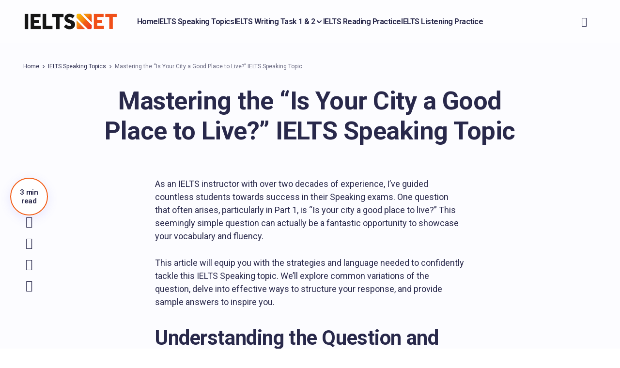

--- FILE ---
content_type: text/html; charset=utf-8
request_url: https://ielts.net/is-your-city-a-good-place-to-live-ielts-speaking/
body_size: 33592
content:
<!DOCTYPE html>
<html lang="en-US" prefix="og: https://ogp.me/ns#" data-amp-auto-lightbox-disable transformed="self;v=1" i-amphtml-layout="" i-amphtml-no-boilerplate="">
<head><meta charset="UTF-8"><meta name="viewport" content="width=device-width"><link rel="preconnect" href="https://cdn.ampproject.org"><style amp-runtime="" i-amphtml-version="012601162341000">html{overflow-x:hidden!important}html.i-amphtml-fie{height:100%!important;width:100%!important}html:not([amp4ads]),html:not([amp4ads]) body{height:auto!important}html:not([amp4ads]) body{margin:0!important}body{-webkit-text-size-adjust:100%;-moz-text-size-adjust:100%;-ms-text-size-adjust:100%;text-size-adjust:100%}html.i-amphtml-singledoc.i-amphtml-embedded{-ms-touch-action:pan-y pinch-zoom;touch-action:pan-y pinch-zoom}html.i-amphtml-fie>body,html.i-amphtml-singledoc>body{overflow:visible!important}html.i-amphtml-fie:not(.i-amphtml-inabox)>body,html.i-amphtml-singledoc:not(.i-amphtml-inabox)>body{position:relative!important}html.i-amphtml-ios-embed-legacy>body{overflow-x:hidden!important;overflow-y:auto!important;position:absolute!important}html.i-amphtml-ios-embed{overflow-y:auto!important;position:static}#i-amphtml-wrapper{overflow-x:hidden!important;overflow-y:auto!important;position:absolute!important;top:0!important;left:0!important;right:0!important;bottom:0!important;margin:0!important;display:block!important}html.i-amphtml-ios-embed.i-amphtml-ios-overscroll,html.i-amphtml-ios-embed.i-amphtml-ios-overscroll>#i-amphtml-wrapper{-webkit-overflow-scrolling:touch!important}#i-amphtml-wrapper>body{position:relative!important;border-top:1px solid transparent!important}#i-amphtml-wrapper+body{visibility:visible}#i-amphtml-wrapper+body .i-amphtml-lightbox-element,#i-amphtml-wrapper+body[i-amphtml-lightbox]{visibility:hidden}#i-amphtml-wrapper+body[i-amphtml-lightbox] .i-amphtml-lightbox-element{visibility:visible}#i-amphtml-wrapper.i-amphtml-scroll-disabled,.i-amphtml-scroll-disabled{overflow-x:hidden!important;overflow-y:hidden!important}amp-instagram{padding:54px 0px 0px!important;background-color:#fff}amp-iframe iframe{box-sizing:border-box!important}[amp-access][amp-access-hide]{display:none}[subscriptions-dialog],body:not(.i-amphtml-subs-ready) [subscriptions-action],body:not(.i-amphtml-subs-ready) [subscriptions-section]{display:none!important}amp-experiment,amp-live-list>[update]{display:none}amp-list[resizable-children]>.i-amphtml-loading-container.amp-hidden{display:none!important}amp-list [fetch-error],amp-list[load-more] [load-more-button],amp-list[load-more] [load-more-end],amp-list[load-more] [load-more-failed],amp-list[load-more] [load-more-loading]{display:none}amp-list[diffable] div[role=list]{display:block}amp-story-page,amp-story[standalone]{min-height:1px!important;display:block!important;height:100%!important;margin:0!important;padding:0!important;overflow:hidden!important;width:100%!important}amp-story[standalone]{background-color:#000!important;position:relative!important}amp-story-page{background-color:#757575}amp-story .amp-active>div,amp-story .i-amphtml-loader-background{display:none!important}amp-story-page:not(:first-of-type):not([distance]):not([active]){transform:translateY(1000vh)!important}amp-autocomplete{position:relative!important;display:inline-block!important}amp-autocomplete>input,amp-autocomplete>textarea{padding:0.5rem;border:1px solid rgba(0,0,0,.33)}.i-amphtml-autocomplete-results,amp-autocomplete>input,amp-autocomplete>textarea{font-size:1rem;line-height:1.5rem}[amp-fx^=fly-in]{visibility:hidden}amp-script[nodom],amp-script[sandboxed]{position:fixed!important;top:0!important;width:1px!important;height:1px!important;overflow:hidden!important;visibility:hidden}
/*# sourceURL=/css/ampdoc.css*/[hidden]{display:none!important}.i-amphtml-element{display:inline-block}.i-amphtml-blurry-placeholder{transition:opacity 0.3s cubic-bezier(0.0,0.0,0.2,1)!important;pointer-events:none}[layout=nodisplay]:not(.i-amphtml-element){display:none!important}.i-amphtml-layout-fixed,[layout=fixed][width][height]:not(.i-amphtml-layout-fixed){display:inline-block;position:relative}.i-amphtml-layout-responsive,[layout=responsive][width][height]:not(.i-amphtml-layout-responsive),[width][height][heights]:not([layout]):not(.i-amphtml-layout-responsive),[width][height][sizes]:not(img):not([layout]):not(.i-amphtml-layout-responsive){display:block;position:relative}.i-amphtml-layout-intrinsic,[layout=intrinsic][width][height]:not(.i-amphtml-layout-intrinsic){display:inline-block;position:relative;max-width:100%}.i-amphtml-layout-intrinsic .i-amphtml-sizer{max-width:100%}.i-amphtml-intrinsic-sizer{max-width:100%;display:block!important}.i-amphtml-layout-container,.i-amphtml-layout-fixed-height,[layout=container],[layout=fixed-height][height]:not(.i-amphtml-layout-fixed-height){display:block;position:relative}.i-amphtml-layout-fill,.i-amphtml-layout-fill.i-amphtml-notbuilt,[layout=fill]:not(.i-amphtml-layout-fill),body noscript>*{display:block;overflow:hidden!important;position:absolute;top:0;left:0;bottom:0;right:0}body noscript>*{position:absolute!important;width:100%;height:100%;z-index:2}body noscript{display:inline!important}.i-amphtml-layout-flex-item,[layout=flex-item]:not(.i-amphtml-layout-flex-item){display:block;position:relative;-ms-flex:1 1 auto;flex:1 1 auto}.i-amphtml-layout-fluid{position:relative}.i-amphtml-layout-size-defined{overflow:hidden!important}.i-amphtml-layout-awaiting-size{position:absolute!important;top:auto!important;bottom:auto!important}i-amphtml-sizer{display:block!important}@supports (aspect-ratio:1/1){i-amphtml-sizer.i-amphtml-disable-ar{display:none!important}}.i-amphtml-blurry-placeholder,.i-amphtml-fill-content{display:block;height:0;max-height:100%;max-width:100%;min-height:100%;min-width:100%;width:0;margin:auto}.i-amphtml-layout-size-defined .i-amphtml-fill-content{position:absolute;top:0;left:0;bottom:0;right:0}.i-amphtml-replaced-content,.i-amphtml-screen-reader{padding:0!important;border:none!important}.i-amphtml-screen-reader{position:fixed!important;top:0px!important;left:0px!important;width:4px!important;height:4px!important;opacity:0!important;overflow:hidden!important;margin:0!important;display:block!important;visibility:visible!important}.i-amphtml-screen-reader~.i-amphtml-screen-reader{left:8px!important}.i-amphtml-screen-reader~.i-amphtml-screen-reader~.i-amphtml-screen-reader{left:12px!important}.i-amphtml-screen-reader~.i-amphtml-screen-reader~.i-amphtml-screen-reader~.i-amphtml-screen-reader{left:16px!important}.i-amphtml-unresolved{position:relative;overflow:hidden!important}.i-amphtml-select-disabled{-webkit-user-select:none!important;-ms-user-select:none!important;user-select:none!important}.i-amphtml-notbuilt,[layout]:not(.i-amphtml-element),[width][height][heights]:not([layout]):not(.i-amphtml-element),[width][height][sizes]:not(img):not([layout]):not(.i-amphtml-element){position:relative;overflow:hidden!important;color:transparent!important}.i-amphtml-notbuilt:not(.i-amphtml-layout-container)>*,[layout]:not([layout=container]):not(.i-amphtml-element)>*,[width][height][heights]:not([layout]):not(.i-amphtml-element)>*,[width][height][sizes]:not([layout]):not(.i-amphtml-element)>*{display:none}amp-img:not(.i-amphtml-element)[i-amphtml-ssr]>img.i-amphtml-fill-content{display:block}.i-amphtml-notbuilt:not(.i-amphtml-layout-container),[layout]:not([layout=container]):not(.i-amphtml-element),[width][height][heights]:not([layout]):not(.i-amphtml-element),[width][height][sizes]:not(img):not([layout]):not(.i-amphtml-element){color:transparent!important;line-height:0!important}.i-amphtml-ghost{visibility:hidden!important}.i-amphtml-element>[placeholder],[layout]:not(.i-amphtml-element)>[placeholder],[width][height][heights]:not([layout]):not(.i-amphtml-element)>[placeholder],[width][height][sizes]:not([layout]):not(.i-amphtml-element)>[placeholder]{display:block;line-height:normal}.i-amphtml-element>[placeholder].amp-hidden,.i-amphtml-element>[placeholder].hidden{visibility:hidden}.i-amphtml-element:not(.amp-notsupported)>[fallback],.i-amphtml-layout-container>[placeholder].amp-hidden,.i-amphtml-layout-container>[placeholder].hidden{display:none}.i-amphtml-layout-size-defined>[fallback],.i-amphtml-layout-size-defined>[placeholder]{position:absolute!important;top:0!important;left:0!important;right:0!important;bottom:0!important;z-index:1}amp-img[i-amphtml-ssr]:not(.i-amphtml-element)>[placeholder]{z-index:auto}.i-amphtml-notbuilt>[placeholder]{display:block!important}.i-amphtml-hidden-by-media-query{display:none!important}.i-amphtml-element-error{background:red!important;color:#fff!important;position:relative!important}.i-amphtml-element-error:before{content:attr(error-message)}i-amp-scroll-container,i-amphtml-scroll-container{position:absolute;top:0;left:0;right:0;bottom:0;display:block}i-amp-scroll-container.amp-active,i-amphtml-scroll-container.amp-active{overflow:auto;-webkit-overflow-scrolling:touch}.i-amphtml-loading-container{display:block!important;pointer-events:none;z-index:1}.i-amphtml-notbuilt>.i-amphtml-loading-container{display:block!important}.i-amphtml-loading-container.amp-hidden{visibility:hidden}.i-amphtml-element>[overflow]{cursor:pointer;position:relative;z-index:2;visibility:hidden;display:initial;line-height:normal}.i-amphtml-layout-size-defined>[overflow]{position:absolute}.i-amphtml-element>[overflow].amp-visible{visibility:visible}template{display:none!important}.amp-border-box,.amp-border-box *,.amp-border-box :after,.amp-border-box :before{box-sizing:border-box}amp-pixel{display:none!important}amp-analytics,amp-auto-ads,amp-story-auto-ads{position:fixed!important;top:0!important;width:1px!important;height:1px!important;overflow:hidden!important;visibility:hidden}amp-story{visibility:hidden!important}html.i-amphtml-fie>amp-analytics{position:initial!important}[visible-when-invalid]:not(.visible),form [submit-error],form [submit-success],form [submitting]{display:none}amp-accordion{display:block!important}@media (min-width:1px){:where(amp-accordion>section)>:first-child{margin:0;background-color:#efefef;padding-right:20px;border:1px solid #dfdfdf}:where(amp-accordion>section)>:last-child{margin:0}}amp-accordion>section{float:none!important}amp-accordion>section>*{float:none!important;display:block!important;overflow:hidden!important;position:relative!important}amp-accordion,amp-accordion>section{margin:0}amp-accordion:not(.i-amphtml-built)>section>:last-child{display:none!important}amp-accordion:not(.i-amphtml-built)>section[expanded]>:last-child{display:block!important}
/*# sourceURL=/css/ampshared.css*/</style><meta name="description" content="Master how to answer &quot;is your city a good place to live?&quot; in IELTS Speaking. Learn effective strategies, sample answers, and key vocabulary to confidently discuss your city's livability and score higher."><meta name="robots" content="follow, index, max-snippet:-1, max-video-preview:-1, max-image-preview:large"><meta property="og:locale" content="en_US"><meta property="og:type" content="article"><meta property="og:title" content='Mastering The "Is Your City A Good Place To Live?" IELTS Speaking Topic'><meta property="og:description" content="Master how to answer &quot;is your city a good place to live?&quot; in IELTS Speaking. Learn effective strategies, sample answers, and key vocabulary to confidently discuss your city's livability and score higher."><meta property="og:url" content="https://ielts.net/is-your-city-a-good-place-to-live-ielts-speaking/"><meta property="og:site_name" content="IELTS Preparation: Free Practice Tests &amp; Study Resources"><meta property="article:tag" content="Grammar"><meta property="article:tag" content="IELTS"><meta property="article:tag" content="Speaking"><meta property="article:tag" content="Vocabulary"><meta property="article:section" content="IELTS Speaking Topics"><meta property="og:updated_time" content="2025-05-13T11:46:48+07:00"><meta property="og:image" content="https://ielts.net/wp-content/uploads/2024/08/kyoto-japan-cityscape-66ac1b.jpg"><meta property="og:image:secure_url" content="https://ielts.net/wp-content/uploads/2024/08/kyoto-japan-cityscape-66ac1b.jpg"><meta property="og:image:width" content="1024"><meta property="og:image:height" content="1024"><meta property="og:image:alt" content="Kyoto Cityscape"><meta property="og:image:type" content="image/jpeg"><meta property="article:published_time" content="2024-06-25T02:12:32+07:00"><meta property="article:modified_time" content="2025-05-13T11:46:48+07:00"><meta name="twitter:card" content="summary_large_image"><meta name="twitter:title" content='Mastering The "Is Your City A Good Place To Live?" IELTS Speaking Topic'><meta name="twitter:description" content="Master how to answer &quot;is your city a good place to live?&quot; in IELTS Speaking. Learn effective strategies, sample answers, and key vocabulary to confidently discuss your city's livability and score higher."><meta name="twitter:image" content="https://ielts.net/wp-content/uploads/2024/08/kyoto-japan-cityscape-66ac1b.jpg"><meta name="twitter:label1" content="Written by"><meta name="twitter:data1" content="IELTS Mentor"><meta name="twitter:label2" content="Time to read"><meta name="twitter:data2" content="2 minutes"><meta name="generator" content="WordPress 6.8.3"><meta name="generator" content="Site Kit by Google 1.170.0"><meta name="generator" content="AMP Plugin v2.5.5; mode=standard"><meta name="msapplication-TileImage" content="https://ielts.net/wp-content/uploads/2024/10/ieltsnet-icon.png"><link rel="dns-prefetch" href="//fonts.googleapis.com"><link rel="dns-prefetch" href="//www.googletagmanager.com"><link rel="preload" href="https://ielts.net/wp-content/themes/revision/assets/static/icon-fonts/icons.ttf" as="font" crossorigin=""><link rel="preconnect" href="https://fonts.gstatic.com" crossorigin=""><link rel="dns-prefetch" href="https://fonts.gstatic.com"><script async="" src="https://cdn.ampproject.org/v0.mjs" type="module" crossorigin="anonymous"></script><script async nomodule src="https://cdn.ampproject.org/v0.js" crossorigin="anonymous"></script><script src="https://cdn.ampproject.org/v0/amp-analytics-0.1.mjs" async="" custom-element="amp-analytics" type="module" crossorigin="anonymous"></script><script async nomodule src="https://cdn.ampproject.org/v0/amp-analytics-0.1.js" crossorigin="anonymous" custom-element="amp-analytics"></script><script src="https://cdn.ampproject.org/v0/amp-form-0.1.mjs" async="" custom-element="amp-form" type="module" crossorigin="anonymous"></script><script async nomodule src="https://cdn.ampproject.org/v0/amp-form-0.1.js" crossorigin="anonymous" custom-element="amp-form"></script><link rel="icon" href="https://ielts.net/wp-content/uploads/2024/10/ieltsnet-icon-150x150.png" sizes="32x32"><link rel="icon" href="https://ielts.net/wp-content/uploads/2024/10/ieltsnet-icon.png" sizes="192x192"><link crossorigin="anonymous" rel="stylesheet" id="e1d81baf026441e5d07f53e92ee134c8-css" href="https://fonts.googleapis.com/css?family=Roboto%3A400%2C400i%2C500i%2C500%2C700%2C700i%2C800%2C600&amp;subset=latin%2Clatin-ext%2Ccyrillic%2Ccyrillic-ext%2Cvietnamese&amp;display=swap&amp;ver=1.0.6" media="all"><style amp-custom="" data-px-verified-tag>amp-img:is([sizes="auto" i], [sizes^="auto," i]){contain-intrinsic-size:3000px 1500px}amp-img.amp-wp-enforced-sizes{object-fit:contain}amp-img img,amp-img noscript{image-rendering:inherit;object-fit:inherit;object-position:inherit}:where(.wp-block-button__link){border-radius:9999px;box-shadow:none;padding:calc(.667em + 2px) calc(1.333em + 2px);text-decoration:none}:root :where(.wp-block-button .wp-block-button__link.is-style-outline),:root :where(.wp-block-button.is-style-outline>.wp-block-button__link){border:2px solid;padding:.667em 1.333em}:root :where(.wp-block-button .wp-block-button__link.is-style-outline:not(.has-text-color)),:root :where(.wp-block-button.is-style-outline>.wp-block-button__link:not(.has-text-color)){color:currentColor}:root :where(.wp-block-button .wp-block-button__link.is-style-outline:not(.has-background)),:root :where(.wp-block-button.is-style-outline>.wp-block-button__link:not(.has-background)){background-color:initial;background-image:none}:where(.wp-block-columns){margin-bottom:1.75em}:where(.wp-block-columns.has-background){padding:1.25em 2.375em}:where(.wp-block-post-comments input[type=submit]){border:none}:where(.wp-block-cover-image:not(.has-text-color)),:where(.wp-block-cover:not(.has-text-color)){color:#fff}:where(.wp-block-cover-image.is-light:not(.has-text-color)),:where(.wp-block-cover.is-light:not(.has-text-color)){color:#000}:root :where(.wp-block-cover h1:not(.has-text-color)),:root :where(.wp-block-cover h2:not(.has-text-color)),:root :where(.wp-block-cover h3:not(.has-text-color)),:root :where(.wp-block-cover h4:not(.has-text-color)),:root :where(.wp-block-cover h5:not(.has-text-color)),:root :where(.wp-block-cover h6:not(.has-text-color)),:root :where(.wp-block-cover p:not(.has-text-color)){color:inherit}:where(.wp-block-file){margin-bottom:1.5em}:where(.wp-block-file__button){border-radius:2em;display:inline-block;padding:.5em 1em}:where(.wp-block-file__button):is(a):active,:where(.wp-block-file__button):is(a):focus,:where(.wp-block-file__button):is(a):hover,:where(.wp-block-file__button):is(a):visited{box-shadow:none;color:#fff;opacity:.85;text-decoration:none}:where(.wp-block-group.wp-block-group-is-layout-constrained){position:relative}@keyframes show-content-image{0%{visibility:hidden}99%{visibility:hidden}to{visibility:visible}}@keyframes turn-on-visibility{0%{opacity:0}to{opacity:1}}@keyframes turn-off-visibility{0%{opacity:1;visibility:visible}99%{opacity:0;visibility:visible}to{opacity:0;visibility:hidden}}@keyframes lightbox-zoom-in{0%{transform:translate(calc(( -100vw + var(--wp--lightbox-scrollbar-width) ) / 2 + var(--wp--lightbox-initial-left-position)),calc(-50vh + var(--wp--lightbox-initial-top-position))) scale(var(--wp--lightbox-scale))}to{transform:translate(-50%,-50%) scale(1)}}@keyframes lightbox-zoom-out{0%{transform:translate(-50%,-50%) scale(1);visibility:visible}99%{visibility:visible}to{transform:translate(calc(( -100vw + var(--wp--lightbox-scrollbar-width) ) / 2 + var(--wp--lightbox-initial-left-position)),calc(-50vh + var(--wp--lightbox-initial-top-position))) scale(var(--wp--lightbox-scale));visibility:hidden}}:where(.wp-block-latest-comments:not([data-amp-original-style*=line-height] .wp-block-latest-comments__comment)){line-height:1.1}:where(.wp-block-latest-comments:not([data-amp-original-style*=line-height] .wp-block-latest-comments__comment-excerpt p)){line-height:1.8}:root :where(.wp-block-latest-posts.is-grid){padding:0}:root :where(.wp-block-latest-posts.wp-block-latest-posts__list){padding-left:0}ol,ul{box-sizing:border-box}:root :where(.wp-block-list.has-background){padding:1.25em 2.375em}:where(.wp-block-navigation.has-background .wp-block-navigation-item a:not(.wp-element-button)),:where(.wp-block-navigation.has-background .wp-block-navigation-submenu a:not(.wp-element-button)){padding:.5em 1em}:where(.wp-block-navigation .wp-block-navigation__submenu-container .wp-block-navigation-item a:not(.wp-element-button)),:where(.wp-block-navigation .wp-block-navigation__submenu-container .wp-block-navigation-submenu a:not(.wp-element-button)),:where(.wp-block-navigation .wp-block-navigation__submenu-container .wp-block-navigation-submenu button.wp-block-navigation-item__content),:where(.wp-block-navigation .wp-block-navigation__submenu-container .wp-block-pages-list__item button.wp-block-navigation-item__content){padding:.5em 1em}@keyframes overlay-menu__fade-in-animation{0%{opacity:0;transform:translateY(.5em)}to{opacity:1;transform:translateY(0)}}:root :where(p.has-background){padding:1.25em 2.375em}:where(p.has-text-color:not(.has-link-color)) a{color:inherit}:where(.wp-block-post-comments-form) input:not([type=submit]){border:1px solid #949494;font-family:inherit;font-size:1em}:where(.wp-block-post-comments-form) input:where(:not([type=submit]):not([type=checkbox])){padding:calc(.667em + 2px)}:where(.wp-block-post-excerpt){box-sizing:border-box;margin-bottom:var(--wp--style--block-gap);margin-top:var(--wp--style--block-gap)}:where(.wp-block-preformatted.has-background){padding:1.25em 2.375em}:where(.wp-block-search__button){border:1px solid #ccc;padding:6px 10px}:where(.wp-block-search__input){font-family:inherit;font-size:inherit;font-style:inherit;font-weight:inherit;letter-spacing:inherit;line-height:inherit;text-transform:inherit}:where(.wp-block-search__button-inside .wp-block-search__inside-wrapper){border:1px solid #949494;box-sizing:border-box;padding:4px}:where(.wp-block-search__button-inside .wp-block-search__inside-wrapper) :where(.wp-block-search__button){padding:4px 8px}:root :where(.wp-block-separator.is-style-dots){height:auto;line-height:1;text-align:center}:root :where(.wp-block-separator.is-style-dots):before{color:currentColor;content:"···";font-family:serif;font-size:1.5em;letter-spacing:2em;padding-left:2em}:root :where(.wp-block-site-logo.is-style-rounded){border-radius:9999px}:root :where(.wp-block-social-links .wp-social-link a){padding:.25em}:root :where(.wp-block-social-links.is-style-logos-only .wp-social-link a){padding:0}:root :where(.wp-block-social-links.is-style-pill-shape .wp-social-link a){padding-left:.6666666667em;padding-right:.6666666667em}:root :where(.wp-block-tag-cloud.is-style-outline){display:flex;flex-wrap:wrap;gap:1ch}:root :where(.wp-block-tag-cloud.is-style-outline a){border:1px solid;margin-right:0;padding:1ch 2ch}:root :where(.wp-block-tag-cloud.is-style-outline a):not(#_#_#_#_#_#_#_#_){font-size:unset;text-decoration:none}:root :where(.wp-block-table-of-contents){box-sizing:border-box}:where(.wp-block-term-description){box-sizing:border-box;margin-bottom:var(--wp--style--block-gap);margin-top:var(--wp--style--block-gap)}:where(pre.wp-block-verse){font-family:inherit}.entry-content{counter-reset:footnotes}:root{--wp--preset--font-size--normal:16px;--wp--preset--font-size--huge:42px}html :where(.has-border-color){border-style:solid}html :where([data-amp-original-style*=border-top-color]){border-top-style:solid}html :where([data-amp-original-style*=border-right-color]){border-right-style:solid}html :where([data-amp-original-style*=border-bottom-color]){border-bottom-style:solid}html :where([data-amp-original-style*=border-left-color]){border-left-style:solid}html :where([data-amp-original-style*=border-width]){border-style:solid}html :where([data-amp-original-style*=border-top-width]){border-top-style:solid}html :where([data-amp-original-style*=border-right-width]){border-right-style:solid}html :where([data-amp-original-style*=border-bottom-width]){border-bottom-style:solid}html :where([data-amp-original-style*=border-left-width]){border-left-style:solid}html :where(amp-img[class*=wp-image-]),html :where(amp-anim[class*=wp-image-]){height:auto;max-width:100%}:where(figure){margin:0 0 1em}html :where(.is-position-sticky){--wp-admin--admin-bar--position-offset:var(--wp-admin--admin-bar--height,0px)}@media screen and (max-width:600px){html :where(.is-position-sticky){--wp-admin--admin-bar--position-offset:0px}}:root{--wp--preset--aspect-ratio--square:1;--wp--preset--aspect-ratio--4-3:4/3;--wp--preset--aspect-ratio--3-4:3/4;--wp--preset--aspect-ratio--3-2:3/2;--wp--preset--aspect-ratio--2-3:2/3;--wp--preset--aspect-ratio--16-9:16/9;--wp--preset--aspect-ratio--9-16:9/16;--wp--preset--color--black:#000;--wp--preset--color--cyan-bluish-gray:#abb8c3;--wp--preset--color--white:#fff;--wp--preset--color--pale-pink:#f78da7;--wp--preset--color--vivid-red:#cf2e2e;--wp--preset--color--luminous-vivid-orange:#ff6900;--wp--preset--color--luminous-vivid-amber:#fcb900;--wp--preset--color--light-green-cyan:#7bdcb5;--wp--preset--color--vivid-green-cyan:#00d084;--wp--preset--color--pale-cyan-blue:#8ed1fc;--wp--preset--color--vivid-cyan-blue:#0693e3;--wp--preset--color--vivid-purple:#9b51e0;--wp--preset--color--primary:#29294b;--wp--preset--color--secondary:#696981;--wp--preset--color--layout:#fff;--wp--preset--color--accent:#f15d18;--wp--preset--color--border:#e1e1e8;--wp--preset--color--blue:#59bacc;--wp--preset--color--green:#58ad69;--wp--preset--color--orange:#ffbc49;--wp--preset--color--red:#e32c26;--wp--preset--color--gray-50:#f8f9fa;--wp--preset--color--gray-100:#f8f9fa;--wp--preset--color--gray-200:#e1e1e8;--wp--preset--gradient--vivid-cyan-blue-to-vivid-purple:linear-gradient(135deg,rgba(6,147,227,1) 0%,#9b51e0 100%);--wp--preset--gradient--light-green-cyan-to-vivid-green-cyan:linear-gradient(135deg,#7adcb4 0%,#00d082 100%);--wp--preset--gradient--luminous-vivid-amber-to-luminous-vivid-orange:linear-gradient(135deg,rgba(252,185,0,1) 0%,rgba(255,105,0,1) 100%);--wp--preset--gradient--luminous-vivid-orange-to-vivid-red:linear-gradient(135deg,rgba(255,105,0,1) 0%,#cf2e2e 100%);--wp--preset--gradient--very-light-gray-to-cyan-bluish-gray:linear-gradient(135deg,#eee 0%,#a9b8c3 100%);--wp--preset--gradient--cool-to-warm-spectrum:linear-gradient(135deg,#4aeadc 0%,#9778d1 20%,#cf2aba 40%,#ee2c82 60%,#fb6962 80%,#fef84c 100%);--wp--preset--gradient--blush-light-purple:linear-gradient(135deg,#ffceec 0%,#9896f0 100%);--wp--preset--gradient--blush-bordeaux:linear-gradient(135deg,#fecda5 0%,#fe2d2d 50%,#6b003e 100%);--wp--preset--gradient--luminous-dusk:linear-gradient(135deg,#ffcb70 0%,#c751c0 50%,#4158d0 100%);--wp--preset--gradient--pale-ocean:linear-gradient(135deg,#fff5cb 0%,#b6e3d4 50%,#33a7b5 100%);--wp--preset--gradient--electric-grass:linear-gradient(135deg,#caf880 0%,#71ce7e 100%);--wp--preset--gradient--midnight:linear-gradient(135deg,#020381 0%,#2874fc 100%);--wp--preset--gradient--primary-gradient:var(--cs-color-button);--wp--preset--font-size--small:13px;--wp--preset--font-size--medium:20px;--wp--preset--font-size--large:36px;--wp--preset--font-size--x-large:42px;--wp--preset--spacing--20:.44rem;--wp--preset--spacing--30:.67rem;--wp--preset--spacing--40:1rem;--wp--preset--spacing--50:1.5rem;--wp--preset--spacing--60:2.25rem;--wp--preset--spacing--70:3.38rem;--wp--preset--spacing--80:5.06rem;--wp--preset--shadow--natural:6px 6px 9px rgba(0,0,0,.2);--wp--preset--shadow--deep:12px 12px 50px rgba(0,0,0,.4);--wp--preset--shadow--sharp:6px 6px 0px rgba(0,0,0,.2);--wp--preset--shadow--outlined:6px 6px 0px -3px rgba(255,255,255,1),6px 6px rgba(0,0,0,1);--wp--preset--shadow--crisp:6px 6px 0px rgba(0,0,0,1);--wp--preset--shadow--standard:0 5px 25px 0 var(--cs-palete-box-shadow)}:root{--wp--style--global--content-size:824px;--wp--style--global--wide-size:1248px}:where(body){margin:0}:where(.wp-site-blocks) > *{margin-block-start:24px;margin-block-end:0}:where(.wp-site-blocks) > :first-child{margin-block-start:0}:where(.wp-site-blocks) > :last-child{margin-block-end:0}:root{--wp--style--block-gap:24px}:root :where(.is-layout-flow) > :first-child{margin-block-start:0}:root :where(.is-layout-flow) > :last-child{margin-block-end:0}:root :where(.is-layout-flow) > *{margin-block-start:24px;margin-block-end:0}:root :where(.is-layout-constrained) > :first-child{margin-block-start:0}:root :where(.is-layout-constrained) > :last-child{margin-block-end:0}:root :where(.is-layout-constrained) > *{margin-block-start:24px;margin-block-end:0}:root :where(.is-layout-flex){gap:24px}:root :where(.is-layout-grid){gap:24px}body{padding-top:0px;padding-right:0px;padding-bottom:0px;padding-left:0px}a:where(:not(.wp-element-button)){text-decoration:underline}:root :where(.wp-block-pullquote){font-size:1.5em;line-height:1.6}:root{--cs-header-initial-height:88px;--cs-header-height:88px;--cs-header-topbar-height:162px;--cs-header-border-width:0px;--cs-container-column-gap:54px;--cs-offcanvas-width:100%;--cs-entry-content-full:1248px;--cs-entry-content-width:878px;--cs-entry-content-large-width:700px;--cs-entry-content-small-width:640px;--cs-mobile-container:576px;--cs-entry-title-max-width:920px;--cs-entry-content-max-width:calc(var(--cs-entry-content-width) - var(--cs-container-column-gap));--cs-layout-elements-border-radius:8px;--cs-thumbnail-border-radius:16px;--cs-button-border-radius:8px;--cs-input-border-radius:8px;--cs-tag-border-radius:6px;--cs-avatar-border-radius:50%;--cs-adminmbar-offset:0px;--cs-underline-bg-position:left 98%}@media (min-width: 576px){:root{--cs-offcanvas-width:432px}}:root,body[data-scheme=light]{--cs-header-background:var(--cs-light-header-background,#fdfdff);--cs-header-submenu-background:var(--cs-light-header-submenu-background,#fff)}@media (prefers-color-scheme: dark){:root body[data-scheme=auto]{--cs-header-background:var(--cs-dark-header-background,#1c1c1c);--cs-header-submenu-background:var(--cs-dark-header-submenu-background,#222)}}body[data-scheme=dark]{--cs-header-background:var(--cs-dark-header-background,#1c1c1c);--cs-header-submenu-background:var(--cs-dark-header-submenu-background,#222)}:root,[data-scheme=light]{--cs-site-background:linear-gradient(180deg,var(--cs-light-site-background-start,#fdfdff) 0%,var(--cs-light-site-background-end,#f8f7ff) 100%);--cs-layout-background:var(--cs-light-layout-background,#fff);--cs-offcanvas-background:var(--cs-light-offcanvas-background,#fff);--cs-color-highlight-background:var(--cs-light-header-highlight-background,#f2f2f6);--cs-color-primary:var(--cs-light-primary-color,#29294b);--cs-color-primary-contrast:#fff;--cs-color-secondary:var(--cs-light-secondary-color,#696981);--cs-color-secondary-contrast:#fff;--cs-color-accent:var(--cs-light-accent-color,#5955d1);--cs-color-border:var(--cs-light-border-color,#e1e1e8);--cs-color-input:var(--cs-light-input-background,#fff);--cs-color-input-contrast:var(--cs-light-input-color,#29294b);--cs-color-button:linear-gradient(180deg,var(--cs-light-button-background-start,#9895ff) 0%,var(--cs-light-button-background-end,#514dcc) 100%);--cs-color-button-contrast:var(--cs-light-button-color,#fff);--cs-color-button-hover:linear-gradient(180deg,var(--cs-light-button-hover-background-start,#8e8bff) 0%,var(--cs-light-button-hover-background-end,#4440b4) 100%);--cs-color-button-hover-contrast:var(--cs-light-button-hover-color,#fff);--cs-color-overlay-background:var(--cs-light-overlay-background-rgb,#000);--cs-color-box-shadow-rgb:114,114,255;--cs-color-contrast-50:#f8f9fa;--cs-color-contrast-100:#f8f9fa;--cs-color-contrast-200:#e1e1e8;--cs-color-contrast-300:#dee2e6;--cs-color-contrast-400:#ced4da;--cs-color-contrast-500:#adb5bd;--cs-color-contrast-600:#6c757d;--cs-color-contrast-700:#495057;--cs-color-contrast-800:#343a40;--cs-color-contrast-900:#212529}@media (prefers-color-scheme: dark){:root [data-scheme=auto]{--cs-site-background:linear-gradient(180deg,var(--cs-dark-site-background-start,#1c1c1c) 0%,var(--cs-dark-site-background-end,#1c1c1c) 100%);--cs-layout-background:var(--cs-dark-layout-background,#222);--cs-offcanvas-background:var(--cs-dark-offcanvas-background,#222);--cs-color-highlight-background:var(--cs-dark-header-highlight-background,#3d3d3d);--cs-color-primary:var(--cs-dark-primary-color,#fff);--cs-color-primary-contrast:#222;--cs-color-secondary:var(--cs-dark-secondary-color,#cdcdcd);--cs-color-secondary-contrast:#000;--cs-color-accent:var(--cs-dark-accent-color,#fff);--cs-color-border:var(--cs-dark-border-color,#2e2e2e);--cs-color-input:var(--cs-dark-input-background,#222);--cs-color-input-contrast:var(--cs-dark-input-color,#fff);--cs-color-button:linear-gradient(180deg,var(--cs-dark-button-background-start,#434343) 0%,var(--cs-dark-button-background-end,#0f0f0f) 100%);--cs-color-button-contrast:var(--cs-dark-button-color,#fff);--cs-color-button-hover:linear-gradient(180deg,var(--cs-dark-button-hover-background-start,#383838) 0%,var(--cs-dark-button-hover-background-end,#010101) 100%);--cs-color-button-hover-contrast:var(--cs-dark-button-hover-color,#fff);--cs-color-overlay-background:var(--cs-dark-overlay-background-rgb,#000);--cs-color-box-shadow-rgb:16,16,16;--cs-color-contrast-50:#000;--cs-color-contrast-100:#333;--cs-color-contrast-200:#494949;--cs-color-contrast-300:#606060;--cs-color-contrast-400:#777;--cs-color-contrast-500:#8e8e8e;--cs-color-contrast-600:#a4a4a4;--cs-color-contrast-700:#bbb;--cs-color-contrast-800:#d2d2d2;--cs-color-contrast-900:#e9e9e9}}[data-scheme=dark]{--cs-site-background:linear-gradient(180deg,var(--cs-dark-site-background-start,#1c1c1c) 0%,var(--cs-dark-site-background-end,#1c1c1c) 100%);--cs-layout-background:var(--cs-dark-layout-background,#222);--cs-offcanvas-background:var(--cs-dark-offcanvas-background,#222);--cs-color-highlight-background:var(--cs-dark-header-highlight-background,#3d3d3d);--cs-color-primary:var(--cs-dark-primary-color,#fff);--cs-color-primary-contrast:#222;--cs-color-secondary:var(--cs-dark-secondary-color,#cdcdcd);--cs-color-secondary-contrast:#000;--cs-color-accent:var(--cs-dark-accent-color,#fff);--cs-color-border:var(--cs-dark-border-color,#2e2e2e);--cs-color-input:var(--cs-dark-input-background,#222);--cs-color-input-contrast:var(--cs-dark-input-color,#fff);--cs-color-button:linear-gradient(180deg,var(--cs-dark-button-background-start,#434343) 0%,var(--cs-dark-button-background-end,#0f0f0f) 100%);--cs-color-button-contrast:var(--cs-dark-button-color,#fff);--cs-color-button-hover:linear-gradient(180deg,var(--cs-dark-button-hover-background-start,#383838) 0%,var(--cs-dark-button-hover-background-end,#010101) 100%);--cs-color-button-hover-contrast:var(--cs-dark-button-hover-color,#fff);--cs-color-overlay-background:var(--cs-dark-overlay-background-rgb,#000);--cs-color-box-shadow-rgb:16,16,16;--cs-color-contrast-50:#000;--cs-color-contrast-100:#333;--cs-color-contrast-200:#494949;--cs-color-contrast-300:#606060;--cs-color-contrast-400:#777;--cs-color-contrast-500:#8e8e8e;--cs-color-contrast-600:#a4a4a4;--cs-color-contrast-700:#bbb;--cs-color-contrast-800:#d2d2d2;--cs-color-contrast-900:#e9e9e9}[data-scheme=inverse]{--cs-color-primary:#fff;--cs-color-primary-contrast:#222;--cs-layout-background:#fff;--cs-color-secondary:#fff;--cs-color-secondary-contrast:#000;--cs-color-button-secondary:linear-gradient(180deg,#fff 0%,#deddff 100%);--cs-color-button-secondary-contrast:#5955d1;--cs-color-border:#2e2e2e;--cs-color-tag-color:var(--cs-light-primary-color,#29294b);--cs-color-contrast-50:rgba(255,255,255,.1);--cs-color-contrast-100:rgba(255,255,255,.1);--cs-color-contrast-200:rgba(255,255,255,.2);--cs-color-contrast-300:rgba(255,255,255,.3);--cs-color-contrast-400:rgba(255,255,255,.4);--cs-color-contrast-500:rgba(255,255,255,.5);--cs-color-contrast-600:rgba(255,255,255,.6);--cs-color-contrast-700:rgba(255,255,255,.7);--cs-color-contrast-800:rgba(255,255,255,.8);--cs-color-contrast-900:rgba(255,255,255,.9)}[data-scheme]{color:var(--cs-color-primary)}:root,[data-scheme=light]{--cs-palette-color-blue:#59bacc;--cs-palette-color-green:#58ad69;--cs-palette-color-orange:#ffbc49;--cs-palette-color-red:#e32c26;--cs-palette-color-black:#000;--cs-palette-color-white:#fff;--cs-palette-color-primary:#29294b;--cs-palette-color-secondary:#696981;--cs-palette-color-layout:#f1f1f1;--cs-palette-color-accent:#5955d1;--cs-palette-color-border:#e1e1e8;--cs-palette-color-divider:#e1e1e8;--cs-palette-color-gray-50:#f8f9fa;--cs-palette-color-gray-100:#f8f9fa;--cs-palette-color-gray-200:#e1e1e8;--wp--preset--shadow--standard:0 5px 25px 0 rgba(114,114,255,.12);--wp--preset--color--accent:var(--cs-color-accent);--wp--preset--color--secondary:#696981}@media (prefers-color-scheme: dark){:root [data-scheme=auto]{--cs-palette-color-black:#fff;--cs-palette-color-white:#222;--cs-palette-color-primary:#fff;--cs-palette-color-secondary:#cdcdcd;--cs-palette-color-layout:#222;--cs-palette-color-accent:#fff;--cs-palette-color-border:#2e2e2e;--cs-palette-color-divider:#2e2e2e;--cs-palette-color-gray-50:#000;--cs-palette-color-gray-100:#333;--cs-palette-color-gray-200:#494949;--wp--preset--shadow--standard:0 5px 25px 0 rgba(16,16,16,.12);--wp--preset--color--accent:var(--cs-color-accent)}}[data-scheme=dark]{--cs-palette-color-black:#fff;--cs-palette-color-white:#222;--cs-palette-color-primary:#fff;--cs-palette-color-secondary:#cdcdcd;--cs-palette-color-layout:#222;--cs-palette-color-accent:#fff;--cs-palette-color-border:#2e2e2e;--cs-palette-color-divider:#2e2e2e;--cs-palette-color-gray-50:#000;--cs-palette-color-gray-100:#333;--cs-palette-color-gray-200:#494949;--wp--preset--shadow--standard:0 5px 25px 0 rgba(16,16,16,.12);--wp--preset--color--accent:var(--cs-color-accent)}[data-scheme=inverse]{--cs-palette-color-black:#fff;--cs-palette-color-white:#222;--cs-palette-color-primary:#fff;--cs-palette-color-border:#343434;--cs-palette-color-divider:#494949;--cs-palette-color-gray-50:rgba(255,255,255,.1);--cs-palette-color-gray-100:rgba(255,255,255,.1);--cs-palette-color-gray-200:rgba(255,255,255,.2)}@font-face{font-family:"cs-icons";src:url("https://ielts.net/wp-content/themes/revision/assets/static/icon-fonts/icons.ttf") format("truetype"),url("https://ielts.net/wp-content/themes/revision/assets/static/icon-fonts/icons.woff") format("woff"),url("https://ielts.net/wp-content/themes/revision/assets/static/icon-fonts/icons.svg#icons") format("svg");font-weight:normal;font-style:normal;font-display:swap}[class^=cs-icon-],[class*=" cs-icon-"]{speak:none;font-style:normal;font-weight:normal;font-variant:normal;text-transform:none;line-height:1;-webkit-font-smoothing:antialiased;-moz-osx-font-smoothing:grayscale}[class^=cs-icon-]:not(#_#_#_#_#_#_#_),[class*=" cs-icon-"]:not(#_#_#_#_#_#_#_#_){font-family:"cs-icons"}.cs-icon-linkedIn:before{content:""}.cs-icon-facebook:before{content:""}.cs-icon-link:before{content:""}.cs-icon-menu1:before{content:""}.cs-icon-search:before{content:""}.cs-icon-twitter-x:before{content:""}.cs-icon-x:before{content:""}.cs-icon-chevron-left:before{content:""}.cs-icon-chevron-right:before{content:""}.cs-icon-chevron-up:before{content:""}*,*::before,*::after{box-sizing:border-box}html{font-family:sans-serif;line-height:1.15;-webkit-text-size-adjust:100%;-webkit-tap-highlight-color:rgba(0,0,0,0)}article,aside,footer,header,main,nav{display:block}body{margin:0;font-family:-apple-system,BlinkMacSystemFont,"Segoe UI",Roboto,"Helvetica Neue",Arial,"Noto Sans",sans-serif,"Apple Color Emoji","Segoe UI Emoji","Segoe UI Symbol","Noto Color Emoji";font-size:1rem;font-weight:400;line-height:1.5;text-align:left;background-color:#fff;color:#000}h1,h2{margin-top:0;margin-bottom:1rem}p{margin-top:0;margin-bottom:1rem}ol,ul{margin-top:0;margin-bottom:1rem}ol ol,ul ul,ol ul,ul ol{margin-bottom:0}strong{font-weight:bolder}a{color:var(--cs-color-secondary);text-decoration:underline;background-color:transparent;transition:.25s}a:hover{color:var(--cs-color-primary);text-decoration:none}a:not([href]){color:inherit;text-decoration:none}a:not([href]):hover{color:inherit;text-decoration:none}amp-img{vertical-align:middle;border-style:none}svg{overflow:hidden;vertical-align:middle}button{border-radius:0}button:focus{outline:1px dotted;outline:5px auto -webkit-focus-ring-color}input,button{margin:0;font-family:inherit;font-size:inherit;line-height:inherit}button,input{overflow:visible}button{text-transform:none}button,[type=button],[type=reset],[type=submit]{-webkit-appearance:button}button:not(:disabled),[type=button]:not(:disabled),[type=reset]:not(:disabled),[type=submit]:not(:disabled){cursor:pointer}button::-moz-focus-inner,[type=button]::-moz-focus-inner,[type=reset]::-moz-focus-inner,[type=submit]::-moz-focus-inner{padding:0;border-style:none}input[type=radio],input[type=checkbox]{box-sizing:border-box;padding:0}input[type=date],input[type=time],input[type=datetime-local],input[type=month]{-webkit-appearance:listbox}[type=number]::-webkit-inner-spin-button,[type=number]::-webkit-outer-spin-button{height:auto}[type=search]{outline-offset:-2px;-webkit-appearance:none}[type=search]::-webkit-search-decoration{-webkit-appearance:none}::-webkit-file-upload-button{font:inherit;-webkit-appearance:button}[hidden]:not(#_#_#_#_#_#_#_){display:none}html{-webkit-font-smoothing:antialiased;-moz-osx-font-smoothing:grayscale;font-size:16px;font-family:var(--cs-font-base-family)}@media (min-width: 992px){html{scrollbar-gutter:stable}}body{font-family:var(--cs-font-base-family),sans-serif;font-size:var(--cs-font-base-size);font-weight:var(--cs-font-base-weight);font-style:var(--cs-font-base-style);line-height:var(--cs-font-base-line-height);letter-spacing:var(--cs-font-base-letter-spacing)}h1,h2{margin-top:0;margin-bottom:1rem;word-wrap:break-word;color:var(--cs-color-primary);font-family:var(--cs-font-headings-family),sans-serif;font-weight:var(--cs-font-headings-weight);text-transform:var(--cs-font-headings-text-transform);line-height:var(--cs-font-headings-line-height);letter-spacing:var(--cs-font-headings-letter-spacing)}@media (max-width: 767.98px){h1{font-size:var(--cs-heading-2-font-size)}}@media (min-width: 768px) and (max-width: 991.98px){h1{font-size:calc(var(--cs-heading-1-font-size) - .5rem)}}@media (min-width: 992px){h1{font-size:var(--cs-heading-1-font-size)}}@media (max-width: 767.98px){h2{font-size:var(--cs-heading-3-font-size)}}@media (min-width: 768px){h2{font-size:var(--cs-heading-2-font-size)}}.cs-main-content .entry-content > *:last-child:after{content:"";clear:both;display:table}.cs-main-content .entry-content > *{margin-top:28px;margin-bottom:28px}.cs-main-content .entry-content > *:first-child{margin-top:0}.cs-main-content .entry-content > *:last-child{margin-bottom:0}.cs-main-content .entry-content > *:has(+ ul){margin-bottom:0}.cs-main-content .entry-content .entry-content{margin:inherit;max-width:inherit;padding:inherit}@media (min-width: 576px){.cs-main-content .entry-content .entry-content{margin:inherit;max-width:inherit;padding:inherit}}.entry-content{line-height:var(--cs-font-post-content-line-height);color:var(--cs-color-primary)}.entry-content strong{color:var(--cs-color-primary)}.entry-content h1,.entry-content h2{color:var(--cs-color-primary)}.entry-content h1:not(:first-child),.entry-content h2:not(:first-child){margin-top:28px}@media (min-width: 992px){.entry-content h1:not(:first-child),.entry-content h2:not(:first-child){margin-top:36px}}html :where([data-amp-original-style*=border-left-width]),html :where([data-amp-original-style*=border-right-width]),html :where([data-amp-original-style*=border-bottom-width]),html :where([data-amp-original-style*=border-top-width]){border-color:var(--cs-color-border)}.cs-entry__overlay{position:relative}.cs-overlay-background{display:flex;flex-direction:column;position:relative}.cs-overlay-background:after{background:rgba(var(--cs-color-overlay-background),.3);border-radius:var(--cs-thumbnail-border-radius);content:"";position:absolute;left:0;top:0;right:0;bottom:0;transition:.25s;opacity:1}.cs-overlay-background.cs-overlay-transparent:after:not(#_#_#_#_#_#_#_#_),.cs-overlay-background.cs-overlay-transparent:before:not(#_#_#_#_#_#_#_#_){opacity:0}.cs-overlay-background .cs-entry__post-meta .cs-meta-category .post-categories li a{background:rgba(255,255,255,.22);box-shadow:unset;color:var(--cs-color-primary);backdrop-filter:blur(10px)}.cs-overlay-background .cs-entry__post-meta .cs-meta-category .post-categories li a:hover{background:rgba(255,255,255,.3)}.cs-overlay-link{display:flex;left:0;top:0;right:0;bottom:0;width:100%;height:100%;z-index:1}.cs-overlay-link:not(#_#_#_#_#_#_#_){position:absolute}.cs-overlay-link a{display:block}.cs-overlay-ratio{position:relative;display:flex;flex-direction:column}.cs-overlay-ratio:not(.cs-ratio-original) .cs-overlay-background{position:absolute;left:0;top:0;right:0;bottom:0;width:100%;height:100%;overflow:hidden}.cs-overlay-ratio:not(.cs-ratio-original) .cs-overlay-background amp-img{width:100%;height:100%;object-fit:cover}.cs-overlay-ratio:not(.cs-ratio-original):before{content:"";display:table;box-sizing:border-box;width:0}.cs-ratio-landscape-16-9:before{padding-bottom:56.25%}:root,[data-scheme=light]{--cs-color-placeholder:#a5a5a5}@media (prefers-color-scheme: dark){:root [data-scheme=auto]{--cs-color-placeholder:#535353}}[data-scheme=dark]{--cs-color-placeholder:#535353}button,input[type=button],input[type=reset],input[type=submit]{background:var(--cs-color-button);color:var(--cs-color-button-contrast);position:relative;display:inline-flex;align-items:center;justify-content:center;text-decoration:none;border:none;transition:.25s;box-shadow:none;overflow:hidden;z-index:1;cursor:pointer;font-family:var(--cs-font-primary-family),sans-serif;font-size:var(--cs-font-primary-size);line-height:var(--cs-font-primary-line-height);font-weight:var(--cs-font-primary-weight);font-style:var(--cs-font-primary-style);letter-spacing:var(--cs-font-primary-letter-spacing);text-transform:var(--cs-font-primary-text-transform);padding:.625rem 1.125rem;border-radius:var(--cs-button-border-radius)}button:before,input[type=button]:before,input[type=reset]:before,input[type=submit]:before{content:"";position:absolute;top:0;left:0;width:100%;height:100%;background:var(--cs-color-button-hover);transition:opacity .25s ease;z-index:-1;opacity:0}button:focus::before,button:hover::before,input[type=button]:focus::before,input[type=button]:hover::before,input[type=reset]:focus::before,input[type=reset]:hover::before,input[type=submit]:focus::before,input[type=submit]:hover::before{opacity:1}button:focus,button:hover,input[type=button]:focus,input[type=button]:hover,input[type=reset]:focus,input[type=reset]:hover,input[type=submit]:focus,input[type=submit]:hover{color:var(--cs-color-button-hover-contrast);box-shadow:0px 5px 20px 0px rgba(var(--cs-color-box-shadow-rgb),.4);outline:none}button:disabled,button:disabled[disabled],input[type=button]:disabled,input[type=button]:disabled[disabled],input[type=reset]:disabled,input[type=reset]:disabled[disabled],input[type=submit]:disabled,input[type=submit]:disabled[disabled]{color:var(--cs-color-button-contrast);opacity:.5;padding:.875rem 1.25rem}button:disabled:hover,button:disabled[disabled]:hover,input[type=button]:disabled:hover,input[type=button]:disabled[disabled]:hover,input[type=reset]:disabled:hover,input[type=reset]:disabled[disabled]:hover,input[type=submit]:disabled:hover,input[type=submit]:disabled[disabled]:hover{background:var(--cs-color-button);color:var(--cs-color-button-contrast)}input[type=text],input[type=email],input[type=url],input[type=password],input[type=search],input[type=number],input[type=tel],input[type=range],input[type=date],input[type=month],input[type=week],input[type=time],input[type=datetime],input[type=datetime-local],input[type=color]{display:block;width:100%;width:100%;font-size:var(--cs-font-input-size);font-size:var(--cs-font-input-size);background-color:var(--cs-color-input);color:var(--cs-color-input-contrast);line-height:var(--cs-font-input-line-height);line-height:var(--cs-font-input-line-height);font-weight:var(--cs-font-input-weight);font-weight:var(--cs-font-input-weight);border:1px solid var(--cs-color-border);border:none;padding:.5rem 1rem;border-radius:var(--cs-button-border-radius);font-family:var(--cs-font-input-family),sans-serif;font-style:var(--cs-font-input-style);letter-spacing:var(--cs-font-input-letter-spacing);text-transform:var(--cs-font-input-text-transform);min-height:40px;margin:0;outline:none;appearance:none;transition:.25s}input[type=text]:focus,input[type=email]:focus,input[type=url]:focus,input[type=password]:focus,input[type=search]:focus,input[type=number]:focus,input[type=tel]:focus,input[type=range]:focus,input[type=date]:focus,input[type=month]:focus,input[type=week]:focus,input[type=time]:focus,input[type=datetime]:focus,input[type=datetime-local]:focus,input[type=color]:focus{outline:none;box-shadow:none}input[type=text]:focus::placeholder,input[type=email]:focus::placeholder,input[type=url]:focus::placeholder,input[type=password]:focus::placeholder,input[type=search]:focus::placeholder,input[type=number]:focus::placeholder,input[type=tel]:focus::placeholder,input[type=range]:focus::placeholder,input[type=date]:focus::placeholder,input[type=month]:focus::placeholder,input[type=week]:focus::placeholder,input[type=time]:focus::placeholder,input[type=datetime]:focus::placeholder,input[type=datetime-local]:focus::placeholder,input[type=color]:focus::placeholder{opacity:1}input[type=text]::placeholder,input[type=email]::placeholder,input[type=url]::placeholder,input[type=password]::placeholder,input[type=search]::placeholder,input[type=number]::placeholder,input[type=tel]::placeholder,input[type=range]::placeholder,input[type=date]::placeholder,input[type=month]::placeholder,input[type=week]::placeholder,input[type=time]::placeholder,input[type=datetime]::placeholder,input[type=datetime-local]::placeholder,input[type=color]::placeholder{color:var(--cs-color-placeholder)}input[type=search]::-webkit-search-decoration,input[type=search]::-webkit-search-cancel-button,input[type=search]::-webkit-search-results-button,input[type=search]::-webkit-search-results-decoration{display:none}@keyframes loading{0%{transform:rotate(0deg)}100%{transform:rotate(360deg)}}body{background:var(--cs-site-background);overflow-x:hidden;-moz-osx-font-smoothing:grayscale;-webkit-font-smoothing:antialiased;--cs-wpadminbar-height:0px}.cs-site,.cs-site-inner{min-height:calc(100vh - var(--cs-wpadminbar-height))}.cs-container{width:100%;padding-right:24px;padding-left:24px;margin-right:auto;margin-left:auto;max-width:var(--cs-mobile-container,576px);position:relative}@media (min-width: 768px){.cs-container{max-width:var(--cs-tablet-container,992px)}}@media (min-width: 992px){.cs-container{max-width:var(--cs-laptop-container,1200px)}}@media (min-width: 1248px){.cs-container{max-width:var(--cs-desktop-container,1296px)}}@media (min-width: 992px) and (max-width: 1247.98px){.cs-container{padding-right:3rem;padding-left:3rem}}@media (min-width: 1240px) and (max-width: 1310px){.single .cs-container{padding-right:3rem;padding-left:3rem}}.cs-site-content{margin-top:1.5rem;margin-bottom:4rem}.single .cs-site-content{margin-top:2.5rem}.cs-site-content:has(.cs-breadcrumbs){margin-top:.5rem}.cs-site-content:has(.cs-hero-type-1){margin-top:0}@media (min-width: 768px){.cs-site-content{margin-bottom:6rem}}@media (min-width: 992px){.cs-site-content{margin-bottom:7.5rem}}.cs-site-primary:has(.cs-nextpost-inner) .cs-site-content{margin-bottom:5.5rem}.cs-site-inner{display:flex;flex-direction:column}.cs-site-inner > *{flex:0 0 auto}.cs-site-inner main{flex:1 0 auto}.cs-form-group{position:relative;display:flex;flex-direction:row;justify-content:space-between;gap:.5rem}@media (min-width: 576px){.cs-form-box .cs-form-group{padding:.3125rem;border:1px solid var(--cs-color-border);border-radius:var(--cs-input-border-radius);box-shadow:0 5px 25px 0 rgba(var(--cs-color-box-shadow-rgb),.12);background-color:var(--cs-layout-background);transition:.25s}.cs-form-box .cs-form-group:hover{box-shadow:0 5px 25px 0 rgba(var(--cs-color-box-shadow-rgb),.2)}}@media (min-width: 576px) and (prefers-color-scheme: dark){:root [data-scheme=auto] .cs-form-box .cs-form-group{box-shadow:0 5px 20px 0 rgba(var(--cs-color-box-shadow-rgb),.5)}:root [data-scheme=auto] .cs-form-box .cs-form-group:hover{box-shadow:0 5px 20px 0 rgba(var(--cs-color-box-shadow-rgb),.6)}}@media (min-width: 576px){[data-scheme=dark] .cs-form-box .cs-form-group{box-shadow:0 5px 20px 0 rgba(var(--cs-color-box-shadow-rgb),.5)}[data-scheme=dark] .cs-form-box .cs-form-group:hover{box-shadow:0 5px 20px 0 rgba(var(--cs-color-box-shadow-rgb),.6)}}@media (max-width: 575.98px){.cs-form-group input{border:1px solid var(--cs-color-border);border-radius:var(--cs-input-border-radius);box-shadow:0 5px 25px 0 rgba(var(--cs-color-box-shadow-rgb),.12);background-color:var(--cs-color-input)}}.cs-header-before{height:var(--cs-header-initial-height)}.cs-header-before + .cs-header{margin-top:calc(0px - var(--cs-header-initial-height))}.cs-header{position:relative;width:100%;background:var(--cs-header-background);transition:all .3s linear;z-index:10}.cs-header:after{content:"";display:block;width:100%;height:var(--cs-header-border-width);background-color:var(--cs-color-border);transition:.25s}.cs-header__inner{display:flex;justify-content:space-between;align-items:stretch;min-height:var(--cs-header-height);transition:min-height .3s linear,border-bottom-color .3s linear}.cs-header__inner-mobile{display:flex;min-height:var(--cs-header-height)}@media (min-width: 992px){.cs-header__inner-mobile{display:none}}.cs-header__inner-mobile .cs-search{top:100%;max-width:100%;border-radius:0}.cs-header__inner-desktop{display:none;min-height:var(--cs-header-initial-height)}.cs-header__inner-desktop .cs-header__logo amp-img{max-height:calc(var(--cs-header-initial-height) - 20px)}@media (min-width: 992px){.cs-header__inner-desktop{display:flex}}.cs-header__col{display:flex;align-items:center;flex:1}.cs-header__col > *:not(:first-child){margin-left:.875rem}.cs-header__inner-mobile .cs-header__col > *:not(:first-child){margin-left:10px}.cs-header__col.cs-col-left{justify-content:flex-start}.cs-header__col.cs-col-left:not(:only-child){padding-left:0;padding-right:20px}.cs-header__col.cs-col-center{flex:initial;justify-content:center}.cs-header__col.cs-col-center:last-child{flex:auto;justify-content:flex-start}.cs-header__col.cs-col-center:last-child:not(#_#_#_#_#_#_#_){padding-left:0}.cs-header__col.cs-col-center:not(:only-child){padding:0 20px}.cs-header__inner-mobile .cs-header__col.cs-col-center{padding:0}.cs-header__inner-mobile .cs-header__col.cs-col-center:only-child{justify-content:center}.cs-header__col.cs-col-right{justify-content:flex-end}.cs-header__col.cs-col-right:not(:only-child){padding-left:20px;padding-right:0}.cs-header__offcanvas-toggle{display:flex;flex-direction:column;cursor:pointer;transition:.25s}@media (hover: hover){.cs-header__offcanvas-toggle:hover .cs-icon{color:var(--cs-color-accent)}}@media (hover: hover) and (prefers-color-scheme: dark){:root [data-scheme=auto] .cs-header__offcanvas-toggle:hover .cs-icon{color:var(--cs-color-primary);opacity:.7}}@media (hover: hover){[data-scheme=dark] .cs-header__offcanvas-toggle:hover .cs-icon{color:var(--cs-color-primary);opacity:.7}}.cs-header__offcanvas-toggle .cs-icon{font-size:1.5em}.cs-header .cs-logo{margin-bottom:0}@media (min-width: 1248px){.cs-header .cs-logo:not(:first-child){margin-left:2rem}}.cs-header__logo{display:block;color:var(--cs-color-primary);white-space:nowrap;text-decoration:none;transition:none;font-family:var(--cs-font-main-logo-family),sans-serif;font-size:var(--cs-font-main-logo-size);font-weight:var(--cs-font-main-logo-weight);font-style:var(--cs-font-main-logo-style);letter-spacing:var(--cs-font-main-logo-letter-spacing);text-transform:var(--cs-font-main-logo-text-transform)}.cs-header__logo.cs-logo-dark{display:none}@media (prefers-color-scheme: dark){:root [data-scheme=auto] .cs-header__logo.cs-logo-dark{display:block}}[data-scheme=dark] .cs-header__logo.cs-logo-dark{display:block}@media (prefers-color-scheme: dark){:root [data-scheme=auto] .cs-header__logo.cs-logo-default{display:none}}[data-scheme=dark] .cs-header__logo.cs-logo-default{display:none}.cs-header__logo amp-img{display:block;max-width:inherit;max-height:calc(var(--cs-header-height) - 20px);transition:.25s}@media (hover: hover){.cs-header__logo amp-img:hover{opacity:.8}}.cs-header__nav{align-self:stretch}.cs-header__nav:not(:first-child){margin-left:2rem}.cs-header__nav-inner{display:flex;align-items:center;height:100%;gap:2rem;margin:0;padding:0;list-style:none}.cs-header__nav-inner li{position:relative}@media (hover: hover){.cs-header__nav-inner li:not(.touch-device):hover > .sub-menu{top:0;visibility:visible;opacity:1;transform:translate3d(0,0,0)}}.cs-header__nav-inner li.menu-item-has-children > a:after{content:"";font-family:"cs-icons";font-size:1rem;line-height:1;color:var(--cs-color-primary);transition:.25s}.cs-header__nav-inner > li{height:calc(100% + var(--cs-header-border-width))}.cs-header__nav-inner > li > a{font-family:var(--cs-font-menu-family),sans-serif;font-size:var(--cs-font-menu-size);line-height:var(--cs-font-menu-line-height);font-weight:var(--cs-font-menu-weight);font-style:var(--cs-font-menu-style);letter-spacing:var(--cs-font-menu-letter-spacing);text-transform:var(--cs-font-menu-text-transform);position:relative;display:flex;align-items:center;height:100%;white-space:nowrap;color:var(--cs-color-primary);text-decoration:none;gap:.3rem}.cs-header__nav-inner > li > a[href="#"]{cursor:default}.cs-header__nav-inner > li > a > span{padding:.5rem 0;display:inline;padding-bottom:.1em;padding-bottom:.5rem;background:linear-gradient(to right,currentColor 0%,currentColor 98%);background-size:0px 1px;background-repeat:no-repeat;background-position:var(--cs-underline-bg-position);color:var(--cs-color-primary);transition:.25s;text-decoration:none}.cs-header__nav-inner > li > a > span span{display:inline-block}.cs-header__nav-inner > li > a:before{content:"";position:absolute;background-color:transparent;width:calc(100% + 26px);min-height:36px;z-index:-1;border-radius:8px;top:50%;left:50%;transform:translate(-50%,-50%);transition:.25s}@media (hover: hover){.cs-header__nav-inner > li:hover > a:before{background-color:var(--cs-color-highlight-background)}}.cs-header__nav-inner > li.menu-item-has-children > .sub-menu{top:-9999px;left:-13px;z-index:11;opacity:0;visibility:hidden;background:var(--cs-header-submenu-background)}.cs-header__nav-inner > li.menu-item-has-children > a:after{content:"";margin-top:.125rem;transition:.25s}@media (hover: hover){.cs-header__nav-inner > li.menu-item-has-children:hover > a:after{transform:rotate(-180deg)}}@media (hover: hover){.cs-header__nav-inner > li.menu-item-has-children:not(.touch-device):hover > .sub-menu{top:calc(100% - 16px);opacity:1;visibility:visible;transition:opacity .25s,left .25s;background:var(--cs-header-submenu-background)}}.cs-header__nav-inner .sub-menu{position:absolute;display:block;margin:0;padding:.9rem 1.375rem .9rem .75rem;text-align:left;list-style:none;background:var(--cs-header-submenu-background);border-radius:var(--cs-layout-elements-border-radius);box-shadow:0px 5px 20px 0px rgba(var(--cs-color-box-shadow-rgb),.15)}.cs-header__nav-inner .sub-menu > li{padding:0;transition:.25s}.cs-header__nav-inner .sub-menu > li:not(:first-child){margin-top:.375rem}.cs-header__nav-inner .sub-menu > li:before{content:"";position:absolute;background-color:transparent;width:100%;height:100%;z-index:-1;border-radius:8px;top:50%;left:50%;transform:translate(-50%,-50%);transition:.25s}.cs-header__nav-inner .sub-menu > li:after{content:"";position:absolute;right:-12px;top:0;width:12px;height:100%}.cs-header__nav-inner .sub-menu > li a{display:flex;flex-wrap:nowrap;align-items:center;justify-content:space-between;gap:.5rem;min-width:200px;padding:.5rem 1rem;color:var(--cs-color-primary);text-decoration:none;transition:.25s;font-family:var(--cs-font-submenu-family),sans-serif;font-size:var(--cs-font-submenu-size);line-height:var(--cs-font-submenu-line-height);font-weight:var(--cs-font-submenu-weight);font-style:var(--cs-font-submenu-style);letter-spacing:var(--cs-font-submenu-letter-spacing);text-transform:var(--cs-font-submenu-text-transform)}@media (hover: hover){.cs-header__nav-inner .sub-menu > li:hover{transform:translateX(10px)}.cs-header__nav-inner .sub-menu > li:hover:before{background-color:var(--cs-color-highlight-background)}}.cs-header__nav-inner .sub-menu .sub-menu{display:block;top:-9999px;left:calc(100% + 12px);transform:translate3d(.5rem,0,0);z-index:1;opacity:0;transition:opacity .25s;visibility:hidden;background:var(--cs-header-submenu-background);border-radius:var(--cs-layout-elements-border-radius)}.cs-header__search-toggle{display:flex;align-items:center;justify-content:flex-end;text-decoration:none;position:relative;height:100%;width:52px;border-radius:50%;transition:.25s;cursor:pointer}.cs-header__search-toggle:not(:first-child){margin-left:.5rem}@media (min-width: 992px){.cs-header__search-toggle{justify-content:center}}@media (hover: hover){.cs-header__search-toggle:hover .cs-icon:after{background:var(--cs-color-highlight-background)}}.cs-header__search-toggle .cs-icon{position:relative;display:flex;align-items:center;justify-content:center;text-decoration:none;width:24px;height:24px;font-size:1.25rem}.cs-header__search-toggle .cs-icon:after{content:"";position:absolute;background:transparent;width:36px;height:36px;left:-6px;top:-6px;border-radius:50%;z-index:-1;transition:.25s}.cs-header__search-toggle:has(+ .cs-site-scheme-toggle):after{content:"";position:absolute;right:0;top:50%;width:1.5px;height:18px;background:var(--cs-color-border);transform:translate(0px,-50%);display:none}@media (min-width: 992px){.cs-header__search-toggle:has(+ .cs-site-scheme-toggle):after{display:block}}.cs-navbar-smart-enabled .cs-header{position:sticky;top:calc(var(--cs-wpadminbar-height) - var(--cs-header-height) - var(--cs-header-border-width))}.cs-search{opacity:0;visibility:hidden;transform:translate3d(0,0,0);position:absolute;top:calc(var(--cs-header-initial-height) + .5rem);right:48px;width:var(--cs-offcanvas-width);max-width:480px;display:flex;flex-direction:column;background:var(--cs-layout-background);-webkit-overflow-scrolling:touch;z-index:100;transition:transform .4s;overflow:hidden;box-shadow:0px 5px 25px 0px rgba(var(--cs-color-box-shadow-rgb),.15);padding:2.5rem 2rem;border-radius:16px}@media (min-width: 1248px){.cs-search{--cs-offcanvas-width:33.5rem}}@media (min-width: 1248px){.cs-search{right:24px}}@media (max-width: 991.98px){.cs-search{right:24px}}@media (max-width: 575.98px){.cs-search{right:24px;max-width:calc(100% - 48px);padding:2rem}.cs-search .cs-search__close{right:-20px;top:-20px}}@media (min-width: 992px){.cs-search{z-index:10;width:100%;overflow-y:scroll;overflow-x:hidden;-ms-overflow-style:none;scrollbar-width:none}.cs-search:not(#_#_#_#_#_#_#_){transform:none}.cs-search::-webkit-scrollbar{display:none}}.cs-search__header{position:relative}.cs-search__header h2{font-size:var(--cs-heading-6-font-size)}.cs-search__close{display:flex;align-items:center;justify-content:center;width:40px;height:40px;cursor:pointer;position:absolute;right:-20px;top:-27px;color:var(--cs-color-secondary);transition:.25s}@media (hover: hover){.cs-search__close:hover{color:var(--cs-color-primary)}}@media (prefers-color-scheme: dark) and (hover: hover){:root body[data-scheme=auto] .cs-search__close:hover{opacity:.7}}@media (hover: hover){body[data-scheme=dark] .cs-search__close:hover{opacity:.7}}.cs-search__content{margin-top:1.5rem}.cs-search-overlay{display:none}@keyframes fade{0%{opacity:0}100%{opacity:1}}.cs-footer__item{border-top:1px solid var(--cs-color-border);padding-top:3rem;padding-bottom:3rem}.cs-footer__item-inner{display:flex;flex-direction:column;align-items:flex-start}@media (min-width: 992px){.cs-footer__item-inner{flex-direction:row;justify-content:space-between;align-items:stretch}}.cs-footer__col{display:flex;flex-direction:column;justify-content:center;flex:1}.cs-footer__col > *:not(:first-child){margin-top:.75rem}@media (max-width: 991.98px){.cs-footer__col > *:last-child:not(#_#_#_#_#_#_#_){margin-bottom:1rem}}.cs-footer__col.cs-col-left{justify-content:flex-start}@media (min-width: 1248px){.cs-footer__col.cs-col-left:not(:only-child){padding-right:20px}}@media (max-width: 767.98px){.cs-footer__col.cs-col-right{width:100%}}@media (min-width: 1248px){.cs-footer__col.cs-col-right:not(:only-child){padding-left:20px;justify-content:flex-end;text-align:left}}.cs-footer__logo{display:block;white-space:nowrap;font-family:var(--cs-font-footer-logo-family),sans-serif;font-size:var(--cs-font-footer-logo-size);font-weight:var(--cs-font-footer-logo-weight);font-style:var(--cs-font-footer-logo-style);letter-spacing:var(--cs-font-footer-logo-letter-spacing);text-transform:var(--cs-font-footer-logo-text-transform);color:var(--cs-color-primary);text-decoration:none}.cs-footer__logo amp-img{display:block;max-width:inherit;width:auto;max-height:60px;transition:.25s}@media (hover: hover){.cs-footer__logo amp-img:hover{opacity:.8}}.cs-footer__logo.cs-logo-dark{display:none}@media (prefers-color-scheme: dark){:root [data-scheme=auto] .cs-footer__logo.cs-logo-dark{display:block}}[data-scheme=dark] .cs-footer__logo.cs-logo-dark{display:block}@media (prefers-color-scheme: dark){:root [data-scheme=auto] .cs-footer__logo.cs-logo-default{display:none}}[data-scheme=dark] .cs-footer__logo.cs-logo-default{display:none}.cs-footer__nav-menu{width:100%}.cs-footer__nav{margin:0;padding:0;list-style:none;display:flex;width:100%;column-gap:5rem;row-gap:1.5rem;flex-direction:column}@media (min-width: 768px){.cs-footer__nav{flex-direction:row;flex-wrap:wrap;column-gap:80px;row-gap:2rem;justify-content:flex-end}}.cs-footer__nav > li{position:relative;line-height:0}@media (max-width: 767.98px){.cs-footer__nav > li{display:inline-flex;justify-content:space-between;align-items:center;flex-wrap:wrap}.cs-footer__nav > li > a{width:auto;max-width:calc(100% - 40px * 1.2)}.cs-footer__nav > li span{display:flex;justify-content:center;align-items:center;width:48px;margin-right:-12px;cursor:pointer}.cs-footer__nav > li span:after{font-family:"cs-icons";content:"";font-size:1.25rem;width:20px}.cs-footer__nav > li > ul{order:3;width:100%}}@media (min-width: 768px){.cs-footer__nav > li span{display:none}}.cs-footer__nav > li > a{font-family:var(--cs-font-footer-menu-family),sans-serif;font-size:var(--cs-font-footer-menu-size);font-weight:var(--cs-font-footer-menu-weight);font-style:var(--cs-font-footer-menu-style);letter-spacing:var(--cs-font-footer-menu-letter-spacing);text-transform:var(--cs-font-footer-menu-text-transform);line-height:var(--cs-font-footer-menu-line-height);display:inline;padding-bottom:.1em;background:linear-gradient(to right,currentColor 0%,currentColor 98%);background-size:0px 1px;background-repeat:no-repeat;background-position:var(--cs-underline-bg-position);color:var(--cs-color-secondary);transition:.25s;text-decoration:none;pointer-events:none}@media (hover: hover){.cs-footer__nav > li > a:hover{background-size:0px 0px;color:var(--cs-color-primary);opacity:.7}}.cs-footer__nav > li > ul{margin:0;padding:0;list-style:none;display:none}@media (min-width: 768px){.cs-footer__nav > li > ul{margin-top:1.25rem}.cs-footer__nav > li > ul:not(#_#_#_#_#_#_#_#_){display:block;height:auto}}@media (max-width: 767.98px){.cs-footer__nav > li > ul > li:first-child{padding-top:1.5rem}}.cs-footer__nav > li > ul > li + li{margin-top:1.125rem}.cs-footer__nav > li > ul > li > a{font-family:var(--cs-font-footer-submenu-family),sans-serif;font-size:var(--cs-font-footer-submenu-size);font-weight:var(--cs-font-footer-submenu-weight);font-style:var(--cs-font-footer-submenu-style);letter-spacing:var(--cs-font-footer-submenu-letter-spacing);letter-spacing:-.03em;text-transform:var(--cs-font-footer-submenu-text-transform);line-height:var(--cs-font-footer-submenu-line-height);display:inline;padding-bottom:.1em;background:linear-gradient(to right,currentColor 0%,currentColor 98%);background-size:0px 1px;background-repeat:no-repeat;background-position:var(--cs-underline-bg-position);color:var(--cs-color-primary);transition:.25s;text-decoration:none}@media (hover: hover){.cs-footer__nav > li > ul > li > a:hover{background-size:0px 0px;color:var(--cs-color-primary);opacity:.7}}.cs-footer__desc{font-family:var(--cs-font-secondary-family),sans-serif;font-size:var(--cs-font-secondary-size);font-weight:var(--cs-font-secondary-weight);font-style:var(--cs-font-secondary-style);letter-spacing:var(--cs-font-secondary-letter-spacing);text-transform:var(--cs-font-secondary-text-transform);max-width:410px}.cs-footer__desc a{display:inline;padding-bottom:.1em;background:linear-gradient(to right,currentColor 0%,currentColor 98%);background-size:100% 1px;background-repeat:no-repeat;background-position:var(--cs-underline-bg-position);color:var(--cs-color-primary);transition:.25s;text-decoration:none}@media (hover: hover){.cs-footer__desc a:hover{background-size:0px 1px;color:var(--cs-color-primary)}}.cs-footer__copyright{margin-top:1rem;font-size:.75em;color:var(--cs-color-secondary)}@media (max-width: 991.98px){.cs-footer__copyright{margin-top:2rem}}.cs-footer__copyright a{font-size:inherit;display:inline;padding-bottom:.0625rem;background:linear-gradient(to right,currentColor 0%,currentColor 98%);background-size:100% 1px;background-repeat:no-repeat;background-position:var(--cs-underline-bg-position);color:var(--cs-color-secondary);transition:.25s;text-decoration:none}@media (hover: hover){.cs-footer__copyright a:hover{background-size:0px 1px;color:var(--cs-color-secondary)}}@keyframes loading{0%{transform:rotate(0deg)}100%{transform:rotate(360deg)}}@keyframes hero-slide-progress{0%{transform:translateX(-100%)}100%{transform:translateX(0)}}.cs-site-content:has(.cs-hero-type-2){margin-top:0}.entry-content{font-family:var(--cs-font-post-content-family),sans-serif;font-weight:var(--cs-font-post-content-weight);font-size:var(--cs-font-post-content-size);letter-spacing:var(--cs-font-post-content-letter-spacing);line-height:var(--cs-font-post-content-line-height)}.entry-content + *:not(#_#_#_#_#_#_#_){margin-top:3rem}.entry-content:not(:first-child){margin-top:4rem}.entry-content:after,.entry-content:before{content:"";display:table;clear:both}.entry-content *[data-amp-original-style*="text-decoration:underline"] a{color:var(--cs-color-accent);text-decoration:underline}.entry-content *[data-amp-original-style*="text-decoration:underline"] a:hover{color:var(--cs-color-accent);text-decoration:none}.entry-content *[data-amp-original-style*="text-decoration:line-through"] a{color:var(--cs-color-accent);text-decoration:line-through}.entry-content *[data-amp-original-style*="text-decoration:line-through"] a:hover{color:var(--cs-color-accent)}@media (min-width: 992px){.single .cs-entry__container{display:grid;justify-content:center}}.single .cs-metabar-enabled .cs-entry__container{grid-template-columns:minmax(0,var(--cs-entry-content-width))}@media (min-width: 992px){.single .cs-metabar-enabled.cs-sidebar-disabled .cs-entry__container{grid-template-columns:minmax(0,1fr) minmax(0,var(--cs-entry-content-width)) minmax(0,1fr)}}@media (min-width: 992px){.single .cs-entry__content-wrap{margin-left:auto;margin-right:auto;max-width:var(--cs-entry-content-small-width)}}@keyframes loader-rotate{0%{transform:rotate(0)}100%{transform:rotate(360deg)}}.cs-main-content{position:relative;display:grid;grid-auto-flow:row;row-gap:3rem;grid-template-columns:minmax(0,1fr)}@media (min-width: 992px){.cs-main-content{column-gap:var(--cs-container-column-gap)}}.single .cs-main-content{margin-top:4rem;column-gap:0}.cs-sidebar-disabled .cs-main-content{grid-template-columns:minmax(0,1fr)}.cs-content-area{position:relative;font-size:var(--cs-font-post-content-size)}.cs-content-area{--cs-post-area-align-content:flex-start;--cs-post-area-content-padding:0px;--cs-post-area-content-border-radius:0;--cs-post-area-content-background:none;--cs-post-area-content-border:0px;--cs-post-area-align-image:stretch}@media (max-width: 575.98px){.cs-search__form .cs-search__group{flex-direction:column;gap:1rem}}.cs-search__form .cs-search__input{outline:none;appearance:none;transition:.25s;display:block;width:100%;font-size:var(--cs-font-input-size);background-color:var(--cs-color-input);color:var(--cs-color-input-contrast);line-height:var(--cs-font-input-line-height);font-weight:var(--cs-font-input-weight);border:1px solid var(--cs-color-border);padding:.5rem 1rem;border-radius:var(--cs-input-border-radius);box-shadow:none}@media (min-width: 576px){.cs-search__form .cs-search__input{border:none;width:85%}.cs-search__form-container .cs-search__form .cs-search__input{width:76%}}.cs-search__form .cs-search__submit{min-height:40px;background:var(--cs-color-button);color:var(--cs-color-button-contrast);position:relative;display:inline-flex;align-items:center;justify-content:center;text-decoration:none;border:none;transition:.25s;box-shadow:none;overflow:hidden;z-index:1;cursor:pointer;font-family:var(--cs-font-primary-family),sans-serif;font-size:var(--cs-font-primary-size);line-height:var(--cs-font-primary-line-height);font-weight:var(--cs-font-primary-weight);font-style:var(--cs-font-primary-style);letter-spacing:var(--cs-font-primary-letter-spacing);text-transform:var(--cs-font-primary-text-transform);padding:.625rem 1.125rem;border-radius:var(--cs-button-border-radius)}.cs-search__form .cs-search__submit:before{content:"";position:absolute;top:0;left:0;width:100%;height:100%;background:var(--cs-color-button-hover);transition:opacity .25s ease;z-index:-1;opacity:0}.cs-search__form .cs-search__submit:focus::before,.cs-search__form .cs-search__submit:hover::before{opacity:1}.cs-search__form .cs-search__submit:focus,.cs-search__form .cs-search__submit:hover{color:var(--cs-color-button-hover-contrast);box-shadow:0px 5px 20px 0px rgba(var(--cs-color-box-shadow-rgb),.4);outline:none}.cs-search__form .cs-search__submit:disabled,.cs-search__form .cs-search__submit:disabled[disabled]{color:var(--cs-color-button-contrast);opacity:.5;padding:.625rem 1.125rem}.cs-search__form .cs-search__submit:disabled:hover,.cs-search__form .cs-search__submit:disabled[disabled]:hover{background:var(--cs-color-button);color:var(--cs-color-button-contrast)}@media (max-width: 575.98px){.cs-search__form .cs-search__submit{width:100%}}body{counter-reset:number-post}.cs-entry{transition:.25s}.cs-entry__content{position:relative;width:100%;max-width:100%}.cs-entry__thumbnail a{display:block;width:100%;height:100%}.cs-entry__thumbnail amp-img{width:100%;border-radius:var(--cs-thumbnail-border-radius)}.cs-entry__thumbnail.cs-entry__overlay{border-radius:var(--cs-thumbnail-border-radius);clip-path:inset(0 0 0 0 round var(--cs-thumbnail-border-radius));transform:translate3d(0,0,0);overflow:hidden}.cs-entry__title{margin-top:0;margin-bottom:0;font-family:var(--cs-font-entry-title-family),sans-serif;line-height:var(--cs-font-entry-title-line-height);font-weight:var(--cs-font-entry-title-weight);letter-spacing:var(--cs-font-entry-title-letter-spacing);font-size:var(--cs-entry-title-font-size,1.5rem);max-width:calc(var(--cs-entry-content-small-width))}.cs-entry__title:not(:first-child){margin-top:.625rem}.cs-entry__title a{display:block;text-decoration:none;color:var(--cs-color-primary)}.cs-entry__title a:hover{color:var(--cs-color-secondary)}.cs-read-next__grid .cs-entry__title{font-size:var(--cs-entry-title-font-size,1.5rem)}.cs-entry__excerpt{max-width:calc(var(--cs-entry-content-small-width));font-family:var(--cs-font-entry-excerpt-family),sans-serif;font-weight:var(--cs-font-entry-excerpt-weight);font-size:var(--cs-font-entry-excerpt-size);letter-spacing:var(--cs-font-entry-excerpt-letter-spacing);line-height:var(--cs-font-entry-excerpt-line-height);color:var(--cs-color-secondary)}@media (max-width: 767.98px){.cs-entry__excerpt{font-size:1rem}}.cs-entry__excerpt:not(:first-child){margin-top:.375rem}.cs-entry__overlay .cs-entry__excerpt{color:var(--cs-color-contrast-800);z-index:1}@media (hover: hover){.cs-entry:hover .cs-meta-reading-time{opacity:1;visibility:visible}}.cs-entry__header-title .cs-entry__title{font-family:var(--cs-font-post-title-family),sans-serif;font-size:var(--cs-font-post-title-size);line-height:var(--cs-font-post-title-line-height);font-weight:var(--cs-font-post-title-weight);font-style:var(--cs-font-post-title-style);letter-spacing:var(--cs-font-post-title-letter-spacing);text-transform:var(--cs-font-post-title-text-transform);max-width:var(--cs-entry-title-max-width);margin-bottom:0;margin-left:auto;margin-right:auto;word-wrap:break-word;text-align:center}@media (max-width: 767.98px){.cs-entry__header-title .cs-entry__title{font-size:var(--cs-heading-2-font-size)}}@media (min-width: 768px) and (max-width: 991.98px){.cs-entry__header-title .cs-entry__title{font-size:calc(var(--cs-heading-1-font-size) - .25rem)}}.cs-entry__footer{display:grid;grid-template-columns:minmax(0,var(--cs-entry-content-full));row-gap:1rem;justify-content:center;align-items:baseline;margin-top:1rem;padding-bottom:1.5rem;border-bottom:1px solid var(--cs-color-border)}.cs-entry__footer-top{display:flex;flex-wrap:wrap;justify-content:space-between;align-items:center;gap:1rem;width:100%}.cs-entry__footer-top-left{display:flex;flex-wrap:wrap;gap:.5rem;align-items:center}.cs-entry__footer .cs-entry__post-meta .cs-meta-author-name{color:var(--cs-color-accent)}.cs-entry__footer .cs-entry__post-meta .cs-meta-author-name .cs-meta-author-link{color:var(--cs-color-accent)}.cs-entry__footer .cs-entry__post-meta .cs-meta-author-name .cs-meta-author-link:hover{color:var(--cs-color-primary)}.cs-entry__footer .cs-entry__post-meta:not(:first-child){margin:0}.cs-entry__footer .cs-entry__metabar-share{display:none}.cs-entry__footer .cs-entry__metabar-share span{font-family:var(--cs-font-section-headings-family),sans-serif;font-size:var(--cs-font-section-headings-size);font-weight:var(--cs-font-section-headings-weight);font-style:var(--cs-font-section-headings-style);letter-spacing:var(--cs-font-section-headings-letter-spacing);text-transform:var(--cs-font-section-headings-text-transform);line-height:var(--cs-font-section-headings-line-height)}@media (max-width: 991.98px){.cs-entry__footer .cs-entry__metabar-share{margin:-.625rem 0;display:flex;align-items:center}}.cs-entry__post-meta{display:flex;align-items:center;flex-wrap:wrap;gap:.375rem;transition:.25s;color:var(--cs-color-secondary);font-family:var(--cs-font-post-meta-family),sans-serif;font-size:var(--cs-font-post-meta-size);line-height:var(--cs-font-post-meta-line-height);font-weight:var(--cs-font-post-meta-weight);font-style:var(--cs-font-post-meta-style);letter-spacing:var(--cs-font-post-meta-letter-spacing);text-transform:var(--cs-font-post-meta-text-transform)}@media (max-width: 575.98px){.cs-entry__post-meta{row-gap:.25rem}}.cs-entry__post-meta:not(:first-child){margin-top:.75rem}@media (min-width: 768px){.cs-entry__post-meta:not(:first-child){margin-top:.875rem}}@media (min-width: 1248px){.cs-entry__post-meta:not(:first-child){margin-top:1.5rem}}.cs-entry__post-meta a{color:var(--cs-color-secondary);font-size:inherit;transition:.25s}@media (hover: hover){.cs-entry__post-meta a:hover{color:var(--cs-color-primary)}}.cs-entry__post-meta > *{display:flex}.cs-entry__post-meta .cs-meta-author{display:block;display:inline-flex;width:100%;width:auto;margin:0;align-items:center}.cs-entry__post-meta .cs-meta-author-link{display:inline-flex;align-items:center;text-decoration:none;transition:.25s}@media (hover: hover){.cs-entry__post-meta .cs-meta-author-link:hover .cs-meta-author-name :root,[data-scheme=light] .cs-entry__post-meta .cs-meta-author-link:hover .cs-meta-author-name{color:var(--cs-color-primary)}}@media (hover: hover) and (prefers-color-scheme: dark){:root [data-scheme=auto] .cs-entry__post-meta .cs-meta-author-link:hover .cs-meta-author-name{opacity:.7}}@media (hover: hover){[data-scheme=dark] .cs-entry__post-meta .cs-meta-author-link:hover .cs-meta-author-name{opacity:.7}}.cs-entry__post-meta .cs-meta-author-name{font-family:var(--cs-font-post-meta-family),sans-serif;font-size:var(--cs-font-post-meta-size);line-height:var(--cs-font-post-meta-line-height);font-weight:var(--cs-font-post-meta-weight);font-style:var(--cs-font-post-meta-style);letter-spacing:var(--cs-font-post-meta-letter-spacing);text-transform:var(--cs-font-post-meta-text-transform);display:inline-flex;align-items:center;color:var(--cs-color-accent);transition:.25s}.cs-entry__post-meta .cs-meta-date{display:flex;margin:0;align-items:center;color:var(--cs-color-secondary)}.cs-entry__post-meta .cs-meta-date .cs-meta-date-on{margin-right:4px}.cs-entry__post-meta .cs-meta-category .post-categories{margin:0;padding:0;list-style:none;display:inline-block;display:flex;flex-wrap:wrap;gap:0;margin-top:-.3125rem}.cs-entry__post-meta .cs-meta-category .post-categories li{display:inline-block}.cs-entry__post-meta .cs-meta-category .post-categories li{position:relative;line-height:1}@media (max-width: 575.98px){.cs-entry__post-meta .cs-meta-category .post-categories li :not(.cs-search__content):nth-child(n+4){display:none}}@media (max-width: 991.98px){.cs-read-next__grid .cs-entry__post-meta .cs-meta-category .post-categories li :not(.cs-search__content):nth-child(n+4){display:none}}.cs-entry__post-meta .cs-meta-category .post-categories li a{position:relative;z-index:2;display:flex;justify-content:center;align-items:center;color:var(--cs-color-primary);font-family:var(--cs-font-category-family),sans-serif;font-size:var(--cs-font-category-size);line-height:var(--cs-font-category-line-height);font-weight:var(--cs-font-category-weight);font-style:var(--cs-font-category-style);letter-spacing:var(--cs-font-category-letter-spacing);text-transform:var(--cs-font-category-text-transform);text-decoration:none;padding-right:1.3125rem;padding-top:.625rem;padding-bottom:.625rem;padding-left:.6875rem;background:0 0;transition:.25s}.cs-entry__post-meta .cs-meta-category .post-categories li a:after{content:"";display:block;position:absolute;top:.3125rem;bottom:.3125rem;left:0;right:.6875rem;z-index:-1;background:var(--cs-layout-background);border-radius:var(--cs-tag-border-radius);box-shadow:0px 5px 20px 0px rgba(var(--cs-color-box-shadow-rgb),.15);transition:.25s}@media (prefers-color-scheme: dark){:root [data-scheme=auto] .cs-entry__post-meta .cs-meta-category .post-categories li a:after{outline:1px solid var(--cs-color-border)}}[data-scheme=dark] .cs-entry__post-meta .cs-meta-category .post-categories li a:after{outline:1px solid var(--cs-color-border)}@media (hover: hover){.cs-entry__post-meta .cs-meta-category .post-categories li a:hover{color:var(--cs-color-secondary)}.cs-entry__post-meta .cs-meta-category .post-categories li a:hover:after{box-shadow:0px 5px 25px 0px rgba(var(--cs-color-box-shadow-rgb),.4);opacity:.7}}.cs-meta-overlay-background .cs-entry__post-meta .cs-meta-category .post-categories li a{color:var(--cs-color-primary-contrast)}.cs-meta-overlay-background .cs-entry__post-meta .cs-meta-category .post-categories li a:after{box-shadow:unset}.cs-meta-overlay-background .cs-entry__post-meta .cs-meta-category .post-categories li a:after:not(#_#_#_#_#_#_#_#_){outline:unset}@media (hover: hover){.cs-meta-overlay-background .cs-entry__post-meta .cs-meta-category .post-categories li a:hover{opacity:1}.cs-meta-overlay-background .cs-entry__post-meta .cs-meta-category .post-categories li a:hover:after{background:var(--cs-color-contrast-900);opacity:1}}.cs-entry__post-meta .cs-meta-reading-time{font-family:var(--cs-font-post-meta-family),sans-serif;font-size:var(--cs-font-post-meta-size);line-height:var(--cs-font-post-meta-line-height);font-weight:var(--cs-font-post-meta-weight);font-style:var(--cs-font-post-meta-style);letter-spacing:var(--cs-font-post-meta-letter-spacing);text-transform:var(--cs-font-post-meta-text-transform);opacity:0;visibility:hidden;position:relative;z-index:1;min-width:110px;padding:.375rem .625rem;text-align:center;justify-content:center;align-items:center;gap:.25rem;border-radius:100px;background:rgba(255,255,255,.22);color:var(--cs-color-primary);backdrop-filter:blur(10px);overflow:hidden;transition:.25s}.cs-meta-overlay-background .cs-entry__post-meta .cs-meta-reading-time{background:rgba(41,41,75,.15)}.cs-read-next__grid .cs-entry__post-meta .cs-meta-reading-time{padding:.28125rem .56253rem;letter-spacing:-.02em}.cs-entry__post-meta .cs-meta-reading-time:before{content:"";font-family:"cs-icons";font-weight:300;line-height:1}@media (max-width: 575.98px){.cs-entry__post-meta .cs-meta-reading-time{display:none}}@media (min-width: 576px) and (hover: none){.cs-entry__post-meta .cs-meta-reading-time{opacity:1;visibility:visible}}.cs-read-next__grid .cs-overlay-post-meta .cs-entry__post-meta{display:grid;grid-template-columns:1fr auto;gap:1rem;align-items:start;width:100%}@media (max-width: 575.98px){.cs-read-next__grid .cs-overlay-post-meta .cs-entry__post-meta{gap:0}}.cs-read-next__grid .cs-overlay-post-meta .cs-entry__post-meta:has(.cs-meta-reading-time):not(:has(.cs-meta-category)){display:flex;justify-content:flex-end}.cs-read-next__grid .cs-overlay-post-meta{position:absolute;top:1.25rem;left:1.25rem;right:1.25rem}.cs-entry-prev-next{position:relative;display:grid;grid-template-columns:repeat(1,1fr);margin-top:1.5rem;gap:1.5rem}@media (min-width: 576px){.cs-entry-prev-next:has(> :nth-child(2)){grid-template-columns:repeat(2,1fr)}}.cs-entry-prev-next__item{position:relative;background:var(--cs-layout-background);box-shadow:0px 5px 25px 0px rgba(var(--cs-color-box-shadow-rgb),.15);padding:2rem;border-radius:var(--cs-thumbnail-border-radius);cursor:pointer;transition:.25s;overflow:hidden}.cs-entry-prev-next__item:only-child .cs-entry{margin-left:auto;margin-right:auto;max-width:100%}@media (min-width: 576px) and (max-width: 767.98px){.cs-entry-prev-next__item:only-child .cs-entry{max-width:50%}}@media (min-width: 768px){.cs-entry-prev-next__item:only-child .cs-entry{max-width:50%}}.cs-entry-prev-next__item .cs-entry{margin-top:.75rem}.cs-entry-prev-next__item .cs-entry__title{font-size:var(--cs-heading-6-font-size);text-align:center;transition:.25s}@media (hover: hover){.cs-entry-prev-next__item:hover .cs-entry__title{color:var(--cs-color-secondary)}.cs-entry-prev-next__item:hover .cs-prev-icon{left:0}.cs-entry-prev-next__item:hover .cs-next-icon{right:-6px}}.cs-entry-prev-next__label{font-family:var(--cs-font-section-headings-family),sans-serif;font-size:var(--cs-font-section-headings-size);font-weight:var(--cs-font-section-headings-weight);font-style:var(--cs-font-section-headings-style);letter-spacing:var(--cs-font-section-headings-letter-spacing);text-transform:var(--cs-font-section-headings-text-transform);text-transform:uppercase;line-height:var(--cs-font-section-headings-line-height);display:flex;justify-content:center;align-items:center;text-align:center;position:relative;color:var(--cs-color-secondary)}.cs-entry-prev-next__icon{display:flex;align-items:center;justify-content:center;position:absolute;transition:.25s}.cs-entry-prev-next__icon .cs-icon{font-size:.875rem}.cs-entry-prev-next__icon.cs-next-icon{right:-3px}.cs-entry-prev-next__icon.cs-prev-icon{left:3px}.cs-entry-prev-next__link{position:absolute;top:0;right:0;bottom:0;left:0;width:100%;height:100%;z-index:1}.cs-read-next{margin-bottom:7.5rem}.cs-read-next__heading{margin-bottom:2rem}@media (max-width: 575.98px){.cs-read-next__heading{margin-bottom:1.5rem}}.cs-read-next__heading h2{margin:0}@media (max-width: 767.98px){.cs-read-next__heading h2{font-size:var(--cs-heading-4-font-size)}}@media (min-width: 768px){.cs-read-next__heading h2{font-size:var(--cs-heading-3-font-size)}}.cs-read-next__grid{--cs-posts-area-grid-columns:3;--cs-posts-area-grid-row-gap:4rem;--cs-posts-area-grid-column-gap:1.5rem;display:grid;grid-row-gap:var(--cs-posts-area-grid-row-gap);grid-column-gap:var(--cs-posts-area-grid-column-gap);grid-template-columns:repeat(var(--cs-posts-area-grid-columns),minmax(0,1fr))}@media (max-width: 767.98px){.cs-read-next__grid:not(#_#_#_#_#_#_#_){--cs-posts-area-grid-columns:1}}.cs-read-next__grid .cs-entry__outer{display:flex;flex-direction:column;row-gap:1.25rem}.cs-entry__metabar{display:none}@media (min-width: 992px){.cs-entry__metabar{display:block}}@media (min-width: 992px){.cs-sidebar-disabled .cs-entry__metabar{display:block}}.cs-entry__metabar-inner{display:flex;flex-direction:column;gap:32px}@media (min-width: 992px){.cs-metabar-enabled .cs-entry__metabar-inner{position:sticky;z-index:2;top:calc(var(--cs-wpadminbar-height) + 1.25rem);transition:.4s}}.cs-entry__metabar .cs-reading-time-item{position:relative;left:-1.75rem}.cs-entry__metabar .cs-reading-time-item .cs-post-reading-time{z-index:9;display:flex;justify-content:center;align-items:center;border-radius:50%;background:transparent;box-shadow:0px 5px 20px 0px rgba(var(--cs-color-box-shadow-rgb),.15);color:var(--cs-color-primary);transition:.25s;animation:fade .5s;width:80px;height:80px;padding:0;padding:1.25rem;text-align:center}.cs-entry__metabar .cs-reading-time-item .cs-post-reading-time:before{content:unset}.cs-entry__metabar .cs-reading-time-item .cs-post-reading-time:after{content:"";position:absolute;top:2px;left:2px;z-index:-1;width:76px;height:76px;border-radius:50%;background:var(--cs-layout-background);transition:.25s}@media (hover: hover){.cs-entry__metabar .cs-reading-time-item .cs-post-reading-time:hover{background:inherit;color:var(--cs-color-primary)}.cs-entry__metabar .cs-reading-time-item .cs-post-reading-time:hover span{opacity:.8}}.cs-entry__metabar .cs-reading-time-item .cs-post-reading-time:focus{background:inherit;color:var(--cs-color-primary)}.cs-entry__metabar .cs-reading-time-item .cs-post-reading-time__border,.cs-entry__metabar .cs-reading-time-item .cs-post-reading-time__progress{position:absolute;top:0;left:0}.cs-entry__metabar .cs-reading-time-item .cs-post-reading-time__border path,.cs-entry__metabar .cs-reading-time-item .cs-post-reading-time__progress path{stroke-width:2;fill:none;stroke-dasharray:238.76px,238.76px;stroke-dashoffset:0;transition:stroke-dashoffset .5s linear}.cs-entry__metabar .cs-reading-time-item .cs-post-reading-time__border path{stroke:var(--cs-layout-background)}.cs-entry__metabar .cs-reading-time-item .cs-post-reading-time__progress path{stroke:var(--cs-color-accent)}.cs-entry__metabar .cs-reading-time-item .cs-post-reading-time__label{font-family:var(--cs-font-post-meta-family),sans-serif;font-size:var(--cs-font-post-meta-size);line-height:var(--cs-font-post-meta-line-height);font-weight:var(--cs-font-post-meta-weight);font-style:var(--cs-font-post-meta-style);letter-spacing:var(--cs-font-post-meta-letter-spacing);text-transform:var(--cs-font-post-meta-text-transform);transition:.25s}.cs-entry__tags{font-family:var(--cs-font-category-family),sans-serif;font-size:var(--cs-font-category-size);line-height:var(--cs-font-category-line-height);font-weight:var(--cs-font-category-weight);font-style:var(--cs-font-category-style);letter-spacing:var(--cs-font-category-letter-spacing);text-transform:var(--cs-font-category-text-transform)}.cs-entry__tags ul{margin:0;margin:0;padding:0;list-style:none;display:flex;flex-wrap:wrap;gap:.625rem}.cs-entry__tags li{position:relative;line-height:1}.cs-entry__tags a{display:flex;height:13px;justify-content:center;align-items:center;color:var(--cs-color-primary);text-decoration:none;transition:.25s}.cs-entry__tags a:hover{opacity:.7}@keyframes loader-rotate{0%{transform:rotate(0)}100%{transform:rotate(360deg)}}:root,[data-scheme=light]{--cs-color-invert-social:grayscale(100%) brightness(0%);--cs-color-invert-hover:invert(29%) sepia(80%) saturate(4700%) hue-rotate(230deg) brightness(90%) contrast(100%)}@media (prefers-color-scheme: dark){:root [data-scheme=auto]{--cs-color-invert-social:grayscale(100%) brightness(0%) invert(100%);--cs-color-invert-hover:grayscale(100%) brightness(0%) invert(100%)}}[data-scheme=dark]{--cs-color-invert-social:grayscale(100%) brightness(0%) invert(100%);--cs-color-invert-hover:grayscale(100%) brightness(0%) invert(100%)}.cs-offcanvas{transform:translate3d(0,0,0);position:fixed;height:calc(100% - var(--cs-wpadminbar-height));top:var(--cs-wpadminbar-height);left:calc(var(--cs-offcanvas-width) * -1);width:var(--cs-offcanvas-width);display:flex;flex-direction:column;background:var(--cs-offcanvas-background);-webkit-overflow-scrolling:touch;z-index:100;transition:.4s;overflow:hidden}@media (min-width: 1248px){.cs-offcanvas{--cs-offcanvas-width:33.5rem}}.cs-offcanvas__header{display:grid;grid-template-columns:1fr 40px;align-items:center;padding:0 calc(( 40px * .5 ) - 4px) 0 24px;min-height:var(--cs-header-height);border-bottom:var(--cs-header-border-width) solid var(--cs-color-border)}@media (min-width: 1248px){.cs-offcanvas__header{padding:2.5rem}}.cs-offcanvas .cs-logo{display:flex}.cs-offcanvas .cs-logo amp-img{display:block;max-width:100%;width:auto;height:auto}.cs-offcanvas__nav{display:flex;align-items:center;justify-content:center;width:40px;height:40px}.cs-offcanvas .widget_nav_menu a{font-family:var(--cs-font-menu-family),sans-serif;font-size:var(--cs-font-menu-size);line-height:var(--cs-font-menu-line-height);font-weight:var(--cs-font-menu-weight);font-style:var(--cs-font-menu-style);letter-spacing:var(--cs-font-menu-letter-spacing);text-transform:var(--cs-font-menu-text-transform)}.cs-offcanvas .widget_nav_menu .sub-menu a{font-family:var(--cs-font-menu-family),sans-serif;font-size:var(--cs-font-menu-size);line-height:var(--cs-font-menu-line-height);font-weight:var(--cs-font-menu-weight);font-style:var(--cs-font-menu-style);letter-spacing:var(--cs-font-menu-letter-spacing);text-transform:var(--cs-font-menu-text-transform);color:var(--cs-color-secondary)}.cs-offcanvas__toggle{display:flex;align-items:center;cursor:pointer}.cs-offcanvas__toggle .cs-icon{font-size:1.25rem;color:var(--cs-color-secondary);transform:translateZ(0);transition:.25s}@media (hover: hover){.cs-offcanvas__toggle:hover .cs-icon{color:var(--cs-color-primary);transform:translateZ(0) rotate(180deg)}}.cs-offcanvas__sidebar{flex:1;overflow-x:hidden;overflow-y:auto}.cs-offcanvas__inner{padding:24px 24px 20px 24px;display:flex;flex-direction:column;height:100%}@media (min-width: 1248px){.cs-offcanvas__inner{padding:2.5rem}}.cs-offcanvas__inner .widget:not(:last-child){margin-bottom:1.5rem}.cs-offcanvas__bottombar{margin-top:auto;display:flex;justify-content:space-between;align-items:center;margin-left:-24px;margin-right:-24px;padding:20px 24px 0px 24px;border-top:1px solid var(--cs-color-border)}.cs-site-overlay{display:none}@keyframes fade{0%{opacity:0}100%{opacity:1}}.cs-breadcrumbs{word-wrap:break-word;margin-bottom:2rem;font-size:.75em;z-index:2}.cs-breadcrumbs a{text-decoration:none;color:var(--cs-color-primary)}.cs-breadcrumbs a:hover{color:var(--cs-color-secondary)}.cs-breadcrumbs .last{color:var(--cs-color-secondary)}.cs-breadcrumbs .cs-separator{margin:0 .1875rem;position:relative}.cs-breadcrumbs .cs-separator:after{font-family:"cs-icons";content:"";color:var(--cs-color-primary);vertical-align:bottom}@keyframes loader-rotate{0%{transform:rotate(0)}100%{transform:rotate(360deg)}}.cs-share{display:flex}.cs-share__link{position:relative;display:flex;justify-content:center;align-items:center;width:40px;height:40px;text-decoration:none;color:var(--cs-color-primary);transition:.25s}@media (hover: hover){:root .cs-entry__footer .cs-share__link:hover,body[data-scheme=light] .cs-entry__footer .cs-share__link:hover{color:var(--cs-color-accent)}}@media (hover: hover) and (prefers-color-scheme: dark){:root body[data-scheme=auto] .cs-entry__footer .cs-share__link:hover{opacity:.7}}@media (hover: hover){body[data-scheme=dark] .cs-entry__footer .cs-share__link:hover{opacity:.7}}.cs-share .cs-icon{font-size:1.5rem}.cs-entry__metabar .cs-share{flex-direction:column}@media (min-width: 992px){.cs-entry__metabar .cs-share{margin-left:-10px;margin-top:-10px}}@media (min-width: 992px){.cs-entry__metabar .cs-share__link{width:44px;height:44px}}.cs-entry__metabar .cs-share__link:after{content:"";position:absolute;top:0;left:0;z-index:-1;display:block;width:40px;height:40px;border-radius:50%;transition:.25s}@media (min-width: 992px){.cs-entry__metabar .cs-share__link:after{top:4px;left:4px}}@media (hover: hover){:root .cs-entry__metabar .cs-share__link:hover,body[data-scheme=light] .cs-entry__metabar .cs-share__link:hover{color:var(--cs-color-accent)}}@media (hover: hover) and (prefers-color-scheme: dark){:root body[data-scheme=auto] .cs-entry__metabar .cs-share__link:hover{opacity:.7}}@media (hover: hover){body[data-scheme=dark] .cs-entry__metabar .cs-share__link:hover{opacity:.7}}.cs-share__copy-link{position:relative}.cs-scroll-top{opacity:0;visibility:hidden;transform:translateY(15px);position:fixed;bottom:1rem;right:1rem;z-index:9;display:flex;justify-content:center;align-items:center;border-radius:50%;background:transparent;box-shadow:0px 5px 20px 0px rgba(var(--cs-color-box-shadow-rgb),.15);color:var(--cs-color-primary);transition:.25s;animation:fade .5s;width:48px;height:48px;padding:0}@media (min-width: 992px){.cs-scroll-top{bottom:2rem;right:2rem}}.cs-scroll-top:before{content:unset}.cs-scroll-top:after{content:"";position:absolute;top:2px;left:2px;z-index:-1;width:45px;height:45px;border-radius:50%;background:var(--cs-layout-background);transition:.25s}.cs-scroll-top-border,.cs-scroll-top-progress{position:absolute;top:0;left:0}.cs-scroll-top-border path,.cs-scroll-top-progress path{stroke-width:2;fill:none;stroke-dasharray:141.37px,141.37px;stroke-dashoffset:0;transition:stroke-dashoffset .5s linear}.cs-scroll-top-border path{stroke:var(--cs-layout-background)}.cs-scroll-top-progress path{stroke:var(--cs-color-accent)}.cs-scroll-top i{font-size:1.5rem;transition:.25s}.cs-scroll-top:hover{background:inherit;color:var(--cs-color-primary)}.cs-scroll-top:hover i{opacity:.8}.cs-scroll-top:focus{background:inherit;color:var(--cs-color-primary)}:root :where(.is-layout-constrained) > *,:root :where(.is-layout-flow) > *{margin-block-start:1rem}.widget{width:100%;max-width:var(--cs-entry-content-width);margin-left:auto;margin-right:auto}.widget:not(:last-child){margin-bottom:1rem}.widget .cs-search__form .cs-search__group{position:relative;border-radius:var(--cs-button-border-radius)}.widget .cs-search__form .cs-search__group .cs-search__input{display:block;width:100%;font-size:var(--cs-font-input-size);background-color:var(--cs-color-input);color:var(--cs-color-input-contrast);line-height:var(--cs-font-input-line-height);font-weight:var(--cs-font-input-weight);border:1px solid var(--cs-color-border);border:none;padding:var(--cs-input-padding-y,.5625rem) var(--cs-input-padding-x,1rem);padding:.9375rem 1.5rem;border-radius:var(--cs-button-border-radius);border-radius:var(--cs-button-border-radius)}.widget .cs-search__form .cs-search__group .cs-search__submit{background:var(--cs-color-button);color:var(--cs-color-button-contrast);position:relative;display:inline-flex;align-items:center;justify-content:center;text-decoration:none;border:none;transition:.25s;box-shadow:none;overflow:hidden;z-index:1;cursor:pointer;font-family:var(--cs-font-primary-family),sans-serif;font-size:var(--cs-font-primary-size);line-height:var(--cs-font-primary-line-height);font-weight:var(--cs-font-primary-weight);font-style:var(--cs-font-primary-style);letter-spacing:var(--cs-font-primary-letter-spacing);text-transform:var(--cs-font-primary-text-transform);padding:.625rem 1.125rem;padding:.9375rem 1.5rem .875rem;border-radius:var(--cs-button-border-radius);margin-left:.5rem}.widget .cs-search__form .cs-search__group .cs-search__submit:before{content:"";position:absolute;top:0;left:0;width:100%;height:100%;background:var(--cs-color-button-hover);transition:opacity .25s ease;z-index:-1;opacity:0}.widget .cs-search__form .cs-search__group .cs-search__submit:focus::before,.widget .cs-search__form .cs-search__group .cs-search__submit:hover::before{opacity:1}.widget .cs-search__form .cs-search__group .cs-search__submit:focus,.widget .cs-search__form .cs-search__group .cs-search__submit:hover{color:var(--cs-color-button-hover-contrast);box-shadow:0px 5px 20px 0px rgba(var(--cs-color-box-shadow-rgb),.4);outline:none}.widget .cs-search__form .cs-search__group .cs-search__submit:disabled,.widget .cs-search__form .cs-search__group .cs-search__submit:disabled[disabled]{color:var(--cs-color-button-contrast);opacity:.5;padding:.875rem 1.25rem}.widget .cs-search__form .cs-search__group .cs-search__submit:disabled:hover,.widget .cs-search__form .cs-search__group .cs-search__submit:disabled[disabled]:hover{background:var(--cs-color-button);color:var(--cs-color-button-contrast)}.widget .cs-search__form .cs-search__group .cs-search__input :root,[data-scheme=light] .widget .cs-search__form .cs-search__group .cs-search__input{background:var(--cs-layout-background)}@media (prefers-color-scheme: dark){:root [data-scheme=auto] .widget .cs-search__form .cs-search__group .cs-search__input{background:var(--cs-color-input)}}[data-scheme=dark] .widget .cs-search__form .cs-search__group .cs-search__input{background:var(--cs-color-input)}.widget_nav_menu + .widget_nav_menu{border-top:1px solid var(--cs-color-border);padding-top:2rem;margin-top:.625rem}.widget_nav_menu ul{list-style:none;padding:0;margin:0}.widget_nav_menu ul > li.menu-item-has-children > span:after{font-size:1.25rem}.widget_nav_menu a{display:block;padding:.625rem 0;transition:.25s;color:var(--cs-color-primary);text-decoration:none;font-family:var(--cs-font-menu-family),sans-serif;font-size:var(--cs-font-menu-size);line-height:var(--cs-font-menu-line-height);font-weight:var(--cs-font-menu-weight);font-style:var(--cs-font-menu-style);letter-spacing:var(--cs-font-menu-letter-spacing);text-transform:var(--cs-font-menu-text-transform)}@media (hover: hover){.widget_nav_menu a:hover{color:var(--cs-color-secondary)}}.widget_nav_menu .menu-item-has-children{position:relative;width:100%}.widget_nav_menu .menu-item-has-children > span{position:absolute;right:0;top:.5rem;display:flex;align-items:center;justify-content:center;width:20px;margin-left:auto;padding-right:.25rem;cursor:pointer}.widget_nav_menu .menu-item-has-children > span:after{font-family:"cs-icons";font-size:1.25rem;content:""}.widget_nav_menu .menu-item-has-children > ul{width:100%;order:3}.widget_nav_menu .menu-item-has-children .menu-item-has-children > span{top:.25rem}.widget_nav_menu .menu > .menu-item:not(.menu-item-has-children) > a:after{visibility:hidden}.widget_nav_menu .sub-menu{display:none}.widget_nav_menu .sub-menu a{padding:.5rem 0 .5rem .625rem;line-height:1;line-height:var(--cs-font-submenu-line-height);font-family:var(--cs-font-submenu-family),sans-serif;font-size:var(--cs-font-submenu-size);font-weight:var(--cs-font-submenu-weight);font-style:var(--cs-font-submenu-style);letter-spacing:var(--cs-font-submenu-letter-spacing);text-transform:var(--cs-font-submenu-text-transform)}.widget_nav_menu .sub-menu .sub-menu{padding:0 0 0 10px}.widget_nav_menu .menu{margin:-.625rem 0}.widget_nav_menu .menu > .menu-item > .sub-menu{padding-bottom:.5rem}.widget_nav_menu .menu-item-has-children > a{padding-right:20px;width:calc(100% - 20px)}amp-img{max-width:100%;height:auto}@media (min-width: 576px){div[class^=gallery-columns-],div[class*=" gallery-columns-"]{display:flex;flex-wrap:wrap;margin-right:-24px;margin-right:-10px;margin-left:-24px;margin-left:-10px}}@keyframes loader-rotate{0%{transform:rotate(0)}100%{transform:rotate(360deg)}}:root{--swiper-theme-color:#007aff}:host{position:relative;display:block;margin-left:auto;margin-right:auto;z-index:1}@keyframes swiper-preloader-spin{0%{transform:rotate(0deg)}100%{transform:rotate(360deg)}}:root{--swiper-navigation-size:44px}:root{--cs-font-base-family:Roboto;--cs-font-base-size:1rem;--cs-font-base-weight:400;--cs-font-base-style:normal;--cs-font-base-letter-spacing:normal;--cs-font-base-line-height:1.55;--cs-font-primary-family:Roboto;--cs-font-primary-size:1rem;--cs-font-primary-weight:400;--cs-font-primary-style:normal;--cs-font-primary-letter-spacing:-.01em;--cs-font-primary-text-transform:none;--cs-font-primary-line-height:1.2;--cs-font-secondary-family:Roboto;--cs-font-secondary-size:.875rem;--cs-font-secondary-weight:400;--cs-font-secondary-style:normal;--cs-font-secondary-letter-spacing:normal;--cs-font-secondary-text-transform:none;--cs-font-secondary-line-height:1.55;--cs-font-section-headings-family:Roboto;--cs-font-section-headings-size:.75rem;--cs-font-section-headings-weight:400;--cs-font-section-headings-style:normal;--cs-font-section-headings-letter-spacing:.1em;--cs-font-section-headings-text-transform:uppercase;--cs-font-section-headings-line-height:1.2;--cs-font-post-title-family:Roboto;--cs-font-post-title-weight:700;--cs-font-post-title-size:3.25rem;--cs-font-post-title-letter-spacing:-.01em;--cs-font-post-title-line-height:1.2;--cs-font-post-subtitle-family:Roboto;--cs-font-post-subtitle-weight:400;--cs-font-post-subtitle-size:1.125rem;--cs-font-post-subtitle-letter-spacing:normal;--cs-font-post-subtitle-line-height:1.55;--cs-font-category-family:Roboto;--cs-font-category-size:.6875rem;--cs-font-category-weight:800;--cs-font-category-style:normal;--cs-font-category-letter-spacing:.1em;--cs-font-category-text-transform:uppercase;--cs-font-category-line-height:1.2;--cs-font-post-meta-family:Roboto;--cs-font-post-meta-size:.9375rem;--cs-font-post-meta-weight:600;--cs-font-post-meta-style:normal;--cs-font-post-meta-letter-spacing:-.01em;--cs-font-post-meta-text-transform:none;--cs-font-post-meta-line-height:1.2;--cs-font-post-content-family:Roboto;--cs-font-post-content-weight:400;--cs-font-post-content-size:1.125rem;--cs-font-post-content-letter-spacing:normal;--cs-font-post-content-line-height:1.55;--cs-font-input-family:Roboto;--cs-font-input-size:.875rem;--cs-font-input-weight:400;--cs-font-input-style:normal;--cs-font-input-line-height:1.55rem;--cs-font-input-letter-spacing:normal;--cs-font-input-text-transform:none;--cs-font-entry-title-family:Roboto;--cs-font-entry-title-weight:700;--cs-font-entry-title-letter-spacing:-.01em;--cs-font-entry-title-line-height:1.2;--cs-font-entry-excerpt-family:Roboto;--cs-font-entry-excerpt-weight:400;--cs-font-entry-excerpt-size:1rem;--cs-font-entry-excerpt-letter-spacing:normal;--cs-font-entry-excerpt-line-height:1.55;--cs-font-main-logo-family:DM Sans;--cs-font-main-logo-size:1.375rem;--cs-font-main-logo-weight:700;--cs-font-main-logo-style:normal;--cs-font-main-logo-letter-spacing:-.04em;--cs-font-main-logo-text-transform:none;--cs-font-footer-logo-family:DM Sans;--cs-font-footer-logo-size:1.375rem;--cs-font-footer-logo-weight:700;--cs-font-footer-logo-style:normal;--cs-font-footer-logo-letter-spacing:-.04em;--cs-font-footer-logo-text-transform:none;--cs-font-headings-family:Roboto;--cs-font-headings-weight:700;--cs-font-headings-style:normal;--cs-font-headings-line-height:1.2;--cs-font-headings-letter-spacing:-.01em;--cs-font-headings-text-transform:none;--cs-font-menu-family:Roboto;--cs-font-menu-size:1rem;--cs-font-menu-weight:600;--cs-font-menu-style:normal;--cs-font-menu-letter-spacing:-.03em;--cs-font-menu-text-transform:none;--cs-font-menu-line-height:1.2;--cs-font-submenu-family:Roboto;--cs-font-submenu-size:1rem;--cs-font-submenu-weight:600;--cs-font-submenu-style:normal;--cs-font-submenu-letter-spacing:-.03em;--cs-font-submenu-text-transform:none;--cs-font-submenu-line-height:1.2;--cs-font-footer-menu-family:Roboto;--cs-font-footer-menu-size:.75rem;--cs-font-footer-menu-weight:800;--cs-font-footer-menu-style:normal;--cs-font-footer-menu-letter-spacing:.1em;--cs-font-footer-menu-text-transform:uppercase;--cs-font-footer-menu-line-height:1.2;--cs-font-footer-submenu-family:Roboto;--cs-font-footer-submenu-size:1rem;--cs-font-footer-submenu-weight:600;--cs-font-footer-submenu-style:normal;--cs-font-footer-submenu-letter-spacing:-.03em;--cs-font-footer-submenu-text-transform:none;--cs-font-footer-submenu-line-height:1.2}:root{--cs-light-primary-color:#29294b;--cs-dark-primary-color:#fff;--cs-light-secondary-color:#696981;--cs-dark-secondary-color:#cdcdcd;--cs-light-accent-color:#f15d18;--cs-dark-accent-color:#fff;--cs-light-site-background-start:#fdfdff;--cs-dark-site-background-start:#1c1c1c;--cs-light-site-background-end:#f8f7ff;--cs-dark-site-background-end:#1c1c1c;--cs-light-layout-background:#fff;--cs-dark-layout-background:#222;--cs-light-offcanvas-background:#fff;--cs-dark-offcanvas-background:#222;--cs-light-header-background:#fdfdff;--cs-dark-header-background:#1c1c1c;--cs-light-header-submenu-background:#fff;--cs-dark-header-submenu-background:#222;--cs-light-header-highlight-background:#f2f2f6;--cs-dark-header-highlight-background:#3d3d3d;--cs-light-input-background:#fff;--cs-dark-input-background:#222;--cs-light-input-color:#29294b;--cs-dark-input-color:#fff;--cs-light-button-background-start:#f15d18;--cs-dark-button-background-start:#434343;--cs-light-button-background-end:#f15d18;--cs-dark-button-background-end:#0f0f0f;--cs-light-button-color:#fff;--cs-dark-button-color:#fff;--cs-light-button-hover-background-start:#f15d18;--cs-dark-button-hover-background-start:#383838;--cs-light-button-hover-background-end:#f15d18;--cs-dark-button-hover-background-end:#010101;--cs-light-button-hover-color:#fff;--cs-dark-button-hover-color:#fff;--cs-light-border-color:#e1e1e8;--cs-dark-border-color:#2e2e2e;--cs-heading-1-font-size:3.25rem;--cs-heading-2-font-size:2.625rem;--cs-heading-3-font-size:2.0625rem;--cs-heading-4-font-size:1.5rem;--cs-heading-5-font-size:1.3125rem;--cs-heading-6-font-size:1.125rem;--cs-header-initial-height:88px;--cs-header-height:66px;--cs-header-border-width:0px;--cs-hero-slider-delay-ms:5000}:root,[data-scheme="light"]{--cs-light-overlay-background-rgb:0,0,0}:root,[data-scheme="dark"]{--cs-dark-overlay-background-rgb:0,0,0}.cs-read-next .cs-posts-area__read-next{--cs-posts-area-grid-row-gap:48px}.cs-posts-area__read-next{--cs-entry-title-font-size:1.3125rem}@media (max-width: 991.98px){.cs-read-next .cs-posts-area__read-next{--cs-posts-area-grid-row-gap:38px}.cs-posts-area__read-next{--cs-entry-title-font-size:1.3125rem}}@media (max-width: 575.98px){.cs-read-next .cs-posts-area__read-next{--cs-posts-area-grid-row-gap:40px}.cs-posts-area__read-next{--cs-entry-title-font-size:1.3125rem}}.amp-wp-807e1fe:not(#_#_#_#_#_){stroke-width:2;fill:none}

/*# sourceURL=amp-custom.css */</style><link rel="profile" href="https://gmpg.org/xfn/11"><link rel="canonical" href="https://ielts.net/is-your-city-a-good-place-to-live-ielts-speaking/"><script type="application/ld+json" class="rank-math-schema-pro">{"@context":"https://schema.org","@graph":[{"@type":"Organization","@id":"https://ielts.net/#organization","name":"Finance and Educational Technology Management Institute","logo":{"@type":"ImageObject","@id":"https://ielts.net/#logo","url":"https://www.ielts.net/wp-content/uploads/2024/06/ii-logo.png","contentUrl":"https://www.ielts.net/wp-content/uploads/2024/06/ii-logo.png","caption":"IELTS Preparation: Free Practice Tests \u0026amp; Study Resources","inLanguage":"en-US","width":"1920","height":"358"}},{"@type":"WebSite","@id":"https://ielts.net/#website","url":"https://ielts.net","name":"IELTS Preparation: Free Practice Tests \u0026amp; Study Resources","alternateName":"IELTS Preparation: Free Practice Tests \u0026amp; Study Resources","publisher":{"@id":"https://ielts.net/#organization"},"inLanguage":"en-US"},{"@type":"ImageObject","@id":"https://ielts.net/wp-content/uploads/2024/08/kyoto-japan-cityscape-66ac1b.jpg","url":"https://ielts.net/wp-content/uploads/2024/08/kyoto-japan-cityscape-66ac1b.jpg","width":"1024","height":"1024","caption":"Kyoto Cityscape","inLanguage":"en-US"},{"@type":"BreadcrumbList","@id":"https://ielts.net/is-your-city-a-good-place-to-live-ielts-speaking/#breadcrumb","itemListElement":[{"@type":"ListItem","position":"1","item":{"@id":"https://www.ielts.net","name":"Home"}},{"@type":"ListItem","position":"2","item":{"@id":"https://ielts.net/category/speaking/","name":"IELTS Speaking Topics"}},{"@type":"ListItem","position":"3","item":{"@id":"https://ielts.net/is-your-city-a-good-place-to-live-ielts-speaking/","name":"Mastering the \u0026#8220;Is Your City a Good Place to Live?\u0026#8221; IELTS Speaking Topic"}}]},{"@type":"WebPage","@id":"https://ielts.net/is-your-city-a-good-place-to-live-ielts-speaking/#webpage","url":"https://ielts.net/is-your-city-a-good-place-to-live-ielts-speaking/","name":"Mastering The \u0026quot;Is Your City A Good Place To Live?\u0026quot; IELTS Speaking Topic","datePublished":"2024-06-25T02:12:32+07:00","dateModified":"2025-05-13T11:46:48+07:00","isPartOf":{"@id":"https://ielts.net/#website"},"primaryImageOfPage":{"@id":"https://ielts.net/wp-content/uploads/2024/08/kyoto-japan-cityscape-66ac1b.jpg"},"inLanguage":"en-US","breadcrumb":{"@id":"https://ielts.net/is-your-city-a-good-place-to-live-ielts-speaking/#breadcrumb"}},{"@type":"Person","@id":"https://ielts.net/author/ielts/","name":"IELTS Mentor","url":"https://ielts.net/author/ielts/","image":{"@type":"ImageObject","@id":"https://secure.gravatar.com/avatar/b347d2505dc81d1cda70523aa382eae0b5e507b62f327304e8a000a1c6b5554d?s=96\u0026amp;d=retro\u0026amp;r=g","url":"https://secure.gravatar.com/avatar/b347d2505dc81d1cda70523aa382eae0b5e507b62f327304e8a000a1c6b5554d?s=96\u0026amp;d=retro\u0026amp;r=g","caption":"IELTS Mentor","inLanguage":"en-US"},"sameAs":["https://www.ielts.net"],"worksFor":{"@id":"https://ielts.net/#organization"}},{"@type":"PodcastEpisode","name":"Mastering the \"Is Your City a Good Place to Live?\" IELTS Speaking Topic","description":"See details: \u003ca target=\"_blank\" href=\"https://www.ielts.net/is-your-city-a-good-place-to-live-ielts-speaking/\"\u003ehttps://www.ielts.net/is-your-city-a-good-place-to-live-ielts-speaking/\u003c/a\u003e","author":{"@id":"https://ielts.net/author/ielts/","name":"IELTS Mentor"},"datePublished":"2024-06-25T02:12:32+07:00","dateModified":"2025-05-13T11:46:48+07:00","timeRequired":"PT4M4S","url":"https://ielts.net/is-your-city-a-good-place-to-live-ielts-speaking/","thumbnailUrl":"https://www.ielts.net/wp-content/uploads/2024/08/kyoto-japan-cityscape-66ac1b.jpg","isFamilyFriendly":"True","associatedMedia":{"@type":"MediaObject","contentUrl":"https://www.ielts.net/wp-content/uploads/2024/09/4411.mp3"},"@id":"https://ielts.net/is-your-city-a-good-place-to-live-ielts-speaking/#schema-261500","isPartOf":{"@id":"https://ielts.net/is-your-city-a-good-place-to-live-ielts-speaking/#webpage"},"publisher":{"@id":"https://ielts.net/#organization"},"image":{"@id":"https://ielts.net/wp-content/uploads/2024/08/kyoto-japan-cityscape-66ac1b.jpg"},"inLanguage":"en-US"}]}</script><link rel="alternate" type="application/rss+xml" title="IELTS Preparation: Free Practice Tests &amp; Study Resources » Feed" href="https://ielts.net/feed/"><link rel="https://api.w.org/" href="https://ielts.net/wp-json/"><link rel="alternate" title="JSON" type="application/json" href="https://ielts.net/wp-json/wp/v2/posts/4411"><link rel="EditURI" type="application/rsd+xml" title="RSD" href="https://ielts.net/xmlrpc.php?rsd"><link rel="shortlink" href="https://ielts.net/?p=4411"><link rel="alternate" title="oEmbed (JSON)" type="application/json+oembed" href="https://ielts.net/wp-json/oembed/1.0/embed?url=https%3A%2F%2Fielts.net%2Fis-your-city-a-good-place-to-live-ielts-speaking%2F"><link rel="alternate" title="oEmbed (XML)" type="text/xml+oembed" href="https://ielts.net/wp-json/oembed/1.0/embed?url=https%3A%2F%2Fielts.net%2Fis-your-city-a-good-place-to-live-ielts-speaking%2F&amp;format=xml"><link rel="apple-touch-icon" href="https://ielts.net/wp-content/uploads/2024/10/ieltsnet-icon.png"><title>Mastering The "Is Your City A Good Place To Live?" IELTS Speaking Topic</title></head>

<body class="wp-singular post-template-default single single-post postid-4411 single-format-standard wp-custom-logo wp-embed-responsive wp-theme-revision wp-child-theme-revision-child cs-page-layout-disabled cs-navbar-smart-enabled cs-sticky-sidebar-enabled cs-stick-last cs-single-header-type-title" data-scheme="light">



	<div class="cs-site-overlay"></div>

	<div class="cs-offcanvas">
		<div class="cs-offcanvas__header">
			
					<div class="cs-logo">
			<a class="cs-header__logo cs-logo-default " href="https://ielts.net/">
				<amp-img src="https://ielts.net/wp-content/uploads/2025/03/ieltsnet-logo2@0.3x.png" alt="IELTS Preparation: Free Practice Tests &amp; Study Resources" width="265.61290322581" height="46" class="amp-wp-enforced-sizes i-amphtml-layout-intrinsic i-amphtml-layout-size-defined" layout="intrinsic" i-amphtml-layout="intrinsic"><i-amphtml-sizer slot="i-amphtml-svc" class="i-amphtml-sizer"><img alt="" aria-hidden="true" class="i-amphtml-intrinsic-sizer" role="presentation" src="[data-uri]"></i-amphtml-sizer><noscript><img src="https://ielts.net/wp-content/uploads/2025/03/ieltsnet-logo2@0.3x.png" alt="IELTS Preparation: Free Practice Tests &amp; Study Resources" width="265.61290322581" height="46"></noscript></amp-img>			</a>

									<a class="cs-header__logo cs-logo-dark " href="https://ielts.net/">
							<amp-img src="https://ielts.net/wp-content/uploads/2025/05/ieltsnet-logo.png" alt="IELTS Preparation: Free Practice Tests &amp; Study Resources" width="214.36893203883" height="46" class="amp-wp-enforced-sizes i-amphtml-layout-intrinsic i-amphtml-layout-size-defined" layout="intrinsic" i-amphtml-layout="intrinsic"><i-amphtml-sizer slot="i-amphtml-svc" class="i-amphtml-sizer"><img alt="" aria-hidden="true" class="i-amphtml-intrinsic-sizer" role="presentation" src="[data-uri]"></i-amphtml-sizer><noscript><img src="https://ielts.net/wp-content/uploads/2025/05/ieltsnet-logo.png" alt="IELTS Preparation: Free Practice Tests &amp; Study Resources" width="214.36893203883" height="46"></noscript></amp-img>						</a>
							</div>
		
			<nav class="cs-offcanvas__nav">
				<span class="cs-offcanvas__toggle" role="button" aria-label="Close mobile menu button"><i class="cs-icon cs-icon-x"></i></span>
			</nav>

					</div>
		<aside class="cs-offcanvas__sidebar">
			<div class="cs-offcanvas__inner cs-offcanvas__area cs-widget-area">
				<div class="widget widget_nav_menu"><div class="menu-ielts-menu-container"><ul id="menu-ielts-menu" class="menu"><li id="menu-item-6582" class="menu-item menu-item-type-custom menu-item-object-custom menu-item-6582"><a href="/">Home</a></li>
<li id="menu-item-6755" class="menu-item menu-item-type-taxonomy menu-item-object-category current-post-ancestor current-menu-parent current-post-parent menu-item-6755"><a href="https://ielts.net/category/speaking/">IELTS Speaking Topics</a></li>
<li id="menu-item-6756" class="menu-item menu-item-type-taxonomy menu-item-object-category menu-item-has-children menu-item-6756"><a href="https://ielts.net/category/writing/">IELTS Writing Task 1 &amp; 2</a>
<ul class="sub-menu">
	<li id="menu-item-11771" class="menu-item menu-item-type-taxonomy menu-item-object-category menu-item-11771"><a href="https://ielts.net/category/writing/writing-task-1/">Writing Task 1</a></li>
	<li id="menu-item-8476" class="menu-item menu-item-type-taxonomy menu-item-object-category menu-item-8476"><a href="https://ielts.net/category/writing/writing-task-2/">Writing Task 2</a></li>
</ul>
</li>
<li id="menu-item-6757" class="menu-item menu-item-type-taxonomy menu-item-object-category menu-item-6757"><a href="https://ielts.net/category/reading/">IELTS Reading Practice</a></li>
<li id="menu-item-6758" class="menu-item menu-item-type-taxonomy menu-item-object-category menu-item-6758"><a href="https://ielts.net/category/listening/">IELTS Listening Practice</a></li>
</ul></div></div>
				
				
				<div class="cs-offcanvas__bottombar">
									</div>
			</div>
		</aside>
	</div>
	
<div id="page" class="cs-site">

	
	<div class="cs-site-inner">

		
		
<div class="cs-header-before"></div>

<header class="cs-header cs-header-stretch">
	<div class="cs-container">
		<div class="cs-header__inner cs-header__inner-desktop">
			<div class="cs-header__col cs-col-left">
										<div class="cs-logo">
			<a class="cs-header__logo cs-logo-default " href="https://ielts.net/">
				<amp-img src="https://ielts.net/wp-content/uploads/2025/03/ieltsnet-logo2@0.3x.png" alt="IELTS Preparation: Free Practice Tests &amp; Study Resources" width="265.61290322581" height="46" class="amp-wp-enforced-sizes i-amphtml-layout-intrinsic i-amphtml-layout-size-defined" layout="intrinsic" i-amphtml-layout="intrinsic"><i-amphtml-sizer slot="i-amphtml-svc" class="i-amphtml-sizer"><img alt="" aria-hidden="true" class="i-amphtml-intrinsic-sizer" role="presentation" src="[data-uri]"></i-amphtml-sizer><noscript><img src="https://ielts.net/wp-content/uploads/2025/03/ieltsnet-logo2@0.3x.png" alt="IELTS Preparation: Free Practice Tests &amp; Study Resources" width="265.61290322581" height="46"></noscript></amp-img>			</a>

									<a class="cs-header__logo cs-logo-dark " href="https://ielts.net/">
							<amp-img src="https://ielts.net/wp-content/uploads/2025/05/ieltsnet-logo.png" alt="IELTS Preparation: Free Practice Tests &amp; Study Resources" width="214.36893203883" height="46" class="amp-wp-enforced-sizes i-amphtml-layout-intrinsic i-amphtml-layout-size-defined" layout="intrinsic" i-amphtml-layout="intrinsic"><i-amphtml-sizer slot="i-amphtml-svc" class="i-amphtml-sizer"><img alt="" aria-hidden="true" class="i-amphtml-intrinsic-sizer" role="presentation" src="[data-uri]"></i-amphtml-sizer><noscript><img src="https://ielts.net/wp-content/uploads/2025/05/ieltsnet-logo.png" alt="IELTS Preparation: Free Practice Tests &amp; Study Resources" width="214.36893203883" height="46"></noscript></amp-img>						</a>
							</div>
					</div>

							<div class="cs-header__col cs-col-center">
					<nav class="cs-header__nav"><ul id="menu-ielts-menu-1" class="cs-header__nav-inner"><li class="menu-item menu-item-type-custom menu-item-object-custom menu-item-6582"><a href="/"><span><span>Home</span></span></a></li>
<li class="menu-item menu-item-type-taxonomy menu-item-object-category current-post-ancestor current-menu-parent current-post-parent menu-item-6755"><a href="https://ielts.net/category/speaking/"><span><span>IELTS Speaking Topics</span></span></a></li>
<li class="menu-item menu-item-type-taxonomy menu-item-object-category menu-item-has-children menu-item-6756"><a href="https://ielts.net/category/writing/"><span><span>IELTS Writing Task 1 &amp; 2</span></span></a>
<ul class="sub-menu">
	<li class="menu-item menu-item-type-taxonomy menu-item-object-category menu-item-11771"><a href="https://ielts.net/category/writing/writing-task-1/"><span>Writing Task 1</span></a></li>
	<li class="menu-item menu-item-type-taxonomy menu-item-object-category menu-item-8476"><a href="https://ielts.net/category/writing/writing-task-2/"><span>Writing Task 2</span></a></li>
</ul>
</li>
<li class="menu-item menu-item-type-taxonomy menu-item-object-category menu-item-6757"><a href="https://ielts.net/category/reading/"><span><span>IELTS Reading Practice</span></span></a></li>
<li class="menu-item menu-item-type-taxonomy menu-item-object-category menu-item-6758"><a href="https://ielts.net/category/listening/"><span><span>IELTS Listening Practice</span></span></a></li>
</ul></nav>				</div>
			
							<div class="cs-header__col cs-col-right">
							<span class="cs-header__search-toggle" role="button" aria-label="Search">
			<i class="cs-icon cs-icon-search"></i>
		</span>
						</div>
					</div>

		
<div class="cs-header__inner cs-header__inner-mobile">
	<div class="cs-header__col cs-col-left">
						<span class="cs-header__offcanvas-toggle " role="button" aria-label="Mobile menu button">
					<i class="cs-icon cs-icon-menu1"></i>
				</span>
				</div>
	<div class="cs-header__col cs-col-center">
				<div class="cs-logo">
			<a class="cs-header__logo cs-logo-default " href="https://ielts.net/">
				<amp-img src="https://ielts.net/wp-content/uploads/2025/03/ieltsnet-logo2@0.3x.png" alt="IELTS Preparation: Free Practice Tests &amp; Study Resources" width="265.61290322581" height="46" class="amp-wp-enforced-sizes i-amphtml-layout-intrinsic i-amphtml-layout-size-defined" layout="intrinsic" i-amphtml-layout="intrinsic"><i-amphtml-sizer slot="i-amphtml-svc" class="i-amphtml-sizer"><img alt="" aria-hidden="true" class="i-amphtml-intrinsic-sizer" role="presentation" src="[data-uri]"></i-amphtml-sizer><noscript><img src="https://ielts.net/wp-content/uploads/2025/03/ieltsnet-logo2@0.3x.png" alt="IELTS Preparation: Free Practice Tests &amp; Study Resources" width="265.61290322581" height="46"></noscript></amp-img>			</a>

									<a class="cs-header__logo cs-logo-dark " href="https://ielts.net/">
							<amp-img src="https://ielts.net/wp-content/uploads/2025/05/ieltsnet-logo.png" alt="IELTS Preparation: Free Practice Tests &amp; Study Resources" width="214.36893203883" height="46" class="amp-wp-enforced-sizes i-amphtml-layout-intrinsic i-amphtml-layout-size-defined" layout="intrinsic" i-amphtml-layout="intrinsic"><i-amphtml-sizer slot="i-amphtml-svc" class="i-amphtml-sizer"><img alt="" aria-hidden="true" class="i-amphtml-intrinsic-sizer" role="presentation" src="[data-uri]"></i-amphtml-sizer><noscript><img src="https://ielts.net/wp-content/uploads/2025/05/ieltsnet-logo.png" alt="IELTS Preparation: Free Practice Tests &amp; Study Resources" width="214.36893203883" height="46"></noscript></amp-img>						</a>
							</div>
			</div>
			<div class="cs-header__col cs-col-right">
					<span class="cs-header__search-toggle" role="button" aria-label="Search">
			<i class="cs-icon cs-icon-search"></i>
		</span>
				</div>
	</div>
		
<div class="cs-search-overlay"></div>

<div class="cs-search">
	<div class="cs-search__header">
				<h2>What are You Looking For?</h2>
		
		<span class="cs-search__close" role="button" aria-label="Close search button">
			<i class="cs-icon cs-icon-x"></i>
		</span>
	</div>

	<div class="cs-search__form-container">
		
<form role="search" method="get" class="cs-search__form cs-form-box" action="https://ielts.net/" target="_top">
	<div class="cs-search__group cs-form-group">
		<input required class="cs-search__input" type="search" value="" name="s" placeholder="Start Typing" role="searchbox">

		<button class="cs-search__submit" aria-label="Search" type="submit">
			Search		</button>
	</div>
</form>
	</div>

			<div class="cs-search__content">
			<div class="cs-entry__post-meta">
				<div class="cs-meta-category">
					<ul class="post-categories">
													<li>
								<a href="https://ielts.net/category/writing/writing-task-2/" rel="category tag">
									Writing Task 2								</a>
							</li>
													<li>
								<a href="https://ielts.net/category/reading/" rel="category tag">
									IELTS Reading Practice								</a>
							</li>
													<li>
								<a href="https://ielts.net/category/ielts/" rel="category tag">
									IELTS TIPs								</a>
							</li>
													<li>
								<a href="https://ielts.net/category/ielts/grammar/" rel="category tag">
									Grammar								</a>
							</li>
											</ul>
				</div>
			</div>
		</div>
	</div>
	</div>
</header>

		
		<main id="main" class="cs-site-primary">

			
			<div class="cs-site-content cs-sidebar-disabled cs-metabar-enabled">

				
				<div class="cs-container">

					<div class="cs-breadcrumbs" id="breadcrumbs"><a href="https://www.ielts.net">Home</a><span class="cs-separator"></span><a href="https://ielts.net/category/speaking/">IELTS Speaking Topics</a><span class="cs-separator"></span><span class="last">Mastering the “Is Your City a Good Place to Live?” IELTS Speaking Topic</span></div>
	<div class="cs-entry__header cs-entry__header-title">
		<div class="cs-entry__header-inner">
			<h1 class="cs-entry__title"><span>Mastering the “Is Your City a Good Place to Live?” IELTS Speaking Topic</span></h1>		</div>
	</div>

	
					<div id="content" class="cs-main-content">

						
<div id="primary" class="cs-content-area">

	
	
		
			
<div class="cs-entry__wrap">

	
	<div class="cs-entry__container">

				<div class="cs-entry__metabar">
			<div class="cs-entry__metabar-inner">
									<div class="cs-entry__metabar-item cs-entry__metabar-reading_time">
								<div class="cs-reading-time-item">
			<div class="cs-post-reading-time">
			<span class="cs-post-reading-time__label">
				3 min read			</span>
			<div class="cs-post-reading-time__border">
				<svg width="80" height="80" viewbox="0 0 80 80">
					<path d="M40,2 a38,38 0 0,1 0,76 a38,38 0 0,1 0,-76" data-amp-original-style="stroke-width: 2; fill: none;" class="amp-wp-807e1fe" />
				</svg>
			</div>
			<div class="cs-post-reading-time__progress">
				<svg width="80" height="80" viewbox="0 0 80 80">
					<path d="M40,2 a38,38 0 0,1 0,76 a38,38 0 0,1 0,-76" data-amp-original-style="stroke-width: 2; fill: none;" class="amp-wp-807e1fe" />
				</svg>
			</div>
		</div>
		</div>
							</div>
								<div class="cs-entry__metabar-item cs-entry__metabar-share">
					
		<div class="cs-share">

			
			<a class="cs-share__link" target="_blank" href="https://twitter.com/share?t=Mastering%20the%20%E2%80%9CIs%20Your%20City%20a%20Good%20Place%20to%20Live%3F%E2%80%9D%20IELTS%20Speaking%20Topic&amp;url=https://ielts.net/is-your-city-a-good-place-to-live-ielts-speaking/" title="Share in Twitter">
				<i class="cs-icon cs-icon-twitter-x"></i>
			</a>

			<a class="cs-share__link" target="_blank" href="https://www.facebook.com/sharer.php?text=Mastering%20the%20%E2%80%9CIs%20Your%20City%20a%20Good%20Place%20to%20Live%3F%E2%80%9D%20IELTS%20Speaking%20Topic&amp;u=https://ielts.net/is-your-city-a-good-place-to-live-ielts-speaking/" title="Share on Facebook">
				<i class="cs-icon cs-icon-facebook"></i>
			</a>

			<a class="cs-share__link" target="_blank" href="https://www.linkedin.com/shareArticle?mini=true&amp;url=https://ielts.net/is-your-city-a-good-place-to-live-ielts-speaking/" title="Share in Linkedin">
				<i class="cs-icon cs-icon-linkedIn"></i>
			</a>

			<a class="cs-share__link cs-share__copy-link" target="_blank" href="https://ielts.net/is-your-city-a-good-place-to-live-ielts-speaking/" title="Copy link">
				<i class="cs-icon cs-icon-link"></i>
			</a>

		</div>

						</div>
			</div>
		</div>
		
		<div class="cs-entry__content-wrap">
			
			<div class="entry-content">
				<p>As an IELTS instructor with over two decades of experience, I’ve guided countless students towards success in their Speaking exams. One question that often arises, particularly in Part 1, is “Is your city a good place to live?” This seemingly simple question can actually be a fantastic opportunity to showcase your vocabulary and fluency. </p>
<p>This article will equip you with the strategies and language needed to confidently tackle this IELTS Speaking topic. We’ll explore common variations of the question, delve into effective ways to structure your response, and provide sample answers to inspire you. </p>
<h2>Understanding the Question and its Variations</h2>
<p>Examiners aim to assess your ability to express opinions, provide reasons, and use a range of vocabulary.  While the core question is about your city’s livability, expect variations like:</p>
<ul>
<li>What do you like most about your hometown?</li>
<li>What are some advantages of living in [your city]?</li>
<li>Would you recommend your city as a good place to live for others?</li>
<li>How has your city changed over the years?</li>
</ul>
<h2>Structuring Your Response</h2>
<p>A well-structured response demonstrates clarity and coherence. Here’s a simple framework:</p>
<ol>
<li><strong>Introduction:</strong> Briefly state your overall opinion of your city.
<ul>
<li>“I’m quite fond of living in [your city]…” </li>
<li>“While [your city] has its drawbacks, I’d say it’s generally a good place to live…”</li>
</ul>
</li>
<li><strong>Reasons and Examples:</strong> Provide 2-3 compelling reasons to support your opinion. Use specific examples to illustrate your points.
<ul>
<li>“One of the biggest advantages is [reason 1]. For instance…”</li>
<li>“Another thing I appreciate is [reason 2]. This is particularly noticeable…”</li>
</ul>
</li>
<li><strong>Contrasting Viewpoint (Optional):</strong>  Acknowledge a potential downside, but counterbalance it with a positive aspect.
<ul>
<li>“Some people might find [your city] a bit too [negative adjective], but I think…”</li>
</ul>
</li>
<li><strong>Conclusion:</strong> Summarize your opinion and perhaps mention a personal anecdote.
<ul>
<li>“Overall, I believe [your city] offers a good quality of life because…”</li>
<li>“I have many fond memories of growing up in [your city]…”</li>
</ul>
</li>
</ol>
<p><amp-img class="img-ai amp-wp-enforced-sizes i-amphtml-layout-intrinsic i-amphtml-layout-size-defined" src="https://www.ielts.net/wp-content/uploads/2024/08/kyoto-japan-cityscape-66ac1b.jpg" alt="Kyoto Cityscape" width="1024" height="1024" title='Mastering the "Is Your City a Good Place to Live?" IELTS Speaking Topic 1' layout="intrinsic" data-hero i-amphtml-ssr i-amphtml-layout="intrinsic"><i-amphtml-sizer slot="i-amphtml-svc" class="i-amphtml-sizer"><img alt="" aria-hidden="true" class="i-amphtml-intrinsic-sizer" role="presentation" src="[data-uri]"></i-amphtml-sizer><img class="i-amphtml-fill-content i-amphtml-replaced-content" decoding="async" fetchpriority="high" alt="Kyoto Cityscape" src="https://www.ielts.net/wp-content/uploads/2024/08/kyoto-japan-cityscape-66ac1b.jpg" title='Mastering the "Is Your City a Good Place to Live?" IELTS Speaking Topic 1'></amp-img><em class="cap-ai">Kyoto Cityscape</em></p>
<h2>Sample Answer:</h2>
<p>“I’m quite fond of living in Kyoto. While it’s a bustling city, it still retains a sense of tranquility, especially in its numerous temples and gardens.  One of the biggest advantages is the efficient public transportation system.  For instance, the train network makes it incredibly easy to navigate the city and explore nearby areas.  Another thing I appreciate is the emphasis on tradition and culture. This is particularly noticeable in the local festivals and artisan crafts, which add a unique charm to everyday life.  While some people might find Kyoto a bit too expensive compared to other cities in Japan, I think the quality of life and cultural richness make it worthwhile. Overall, I believe Kyoto offers a wonderful blend of modern convenience and traditional charm.”</p>
<h2>Key Tips to Remember:</h2>
<ul>
<li><strong>Be Authentic:</strong>  Speak honestly about your city, even if you have mixed feelings.  </li>
<li><strong>Showcase Vocabulary:</strong>  Use a variety of adjectives, adverbs, and idiomatic expressions. </li>
<li><strong>Focus on Fluency:</strong>  Practice speaking naturally and connecting your ideas smoothly. </li>
<li><strong>Mind Your Grammar:</strong>  Pay attention to verb tenses, subject-verb agreement, and articles.</li>
</ul>
<h2>Conclusion</h2>
<p>Remember, the “Is your city a good place to live?” question is your chance to shine.  By following these tips and practicing your responses, you’ll be well-prepared to impress the examiner and achieve your desired IELTS score. </p>
			</div>

			<div class="cs-entry__tags"><ul><li><a href="https://ielts.net/tag/grammar/" rel="tag">Grammar</a></li><li><a href="https://ielts.net/tag/ielts/" rel="tag">IELTS</a></li><li><a href="https://ielts.net/tag/speaking/" rel="tag">Speaking</a></li><li><a href="https://ielts.net/tag/vocabulary/" rel="tag">Vocabulary</a></li></ul></div>
<div class="cs-entry__footer">
	<div class="cs-entry__footer-top">
		<div class="cs-entry__footer-top-left">
			<div class="cs-entry__post-meta"><div class="cs-meta-author"><a class="cs-meta-author-link url fn n" href="https://ielts.net/author/ielts/"><span class="cs-meta-author-name">IELTS Mentor</span></a></div><div class="cs-meta-date"><span class="cs-meta-date-on">on</span>May 13, 2025</div></div>		</div>
		<div class="cs-entry__footer-top-right">
			<div class="cs-entry__post-meta"><div class="cs-meta-category"><ul class="post-categories">
	<li><a href="https://ielts.net/category/speaking/" rel="category tag">IELTS Speaking Topics</a></li></ul></div></div>		</div>
	</div>
			<div class="cs-entry__metabar-item cs-entry__metabar-share">
			<span>Share</span>
		<div class="cs-share">

			
			<a class="cs-share__link" target="_blank" href="https://twitter.com/share?t=Mastering%20the%20%E2%80%9CIs%20Your%20City%20a%20Good%20Place%20to%20Live%3F%E2%80%9D%20IELTS%20Speaking%20Topic&amp;url=https://ielts.net/is-your-city-a-good-place-to-live-ielts-speaking/" title="Share in Twitter">
				<i class="cs-icon cs-icon-twitter-x"></i>
			</a>

			<a class="cs-share__link" target="_blank" href="https://www.facebook.com/sharer.php?text=Mastering%20the%20%E2%80%9CIs%20Your%20City%20a%20Good%20Place%20to%20Live%3F%E2%80%9D%20IELTS%20Speaking%20Topic&amp;u=https://ielts.net/is-your-city-a-good-place-to-live-ielts-speaking/" title="Share on Facebook">
				<i class="cs-icon cs-icon-facebook"></i>
			</a>

			<a class="cs-share__link" target="_blank" href="https://www.linkedin.com/shareArticle?mini=true&amp;url=https://ielts.net/is-your-city-a-good-place-to-live-ielts-speaking/" title="Share in Linkedin">
				<i class="cs-icon cs-icon-linkedIn"></i>
			</a>

			<a class="cs-share__link cs-share__copy-link" target="_blank" href="https://ielts.net/is-your-city-a-good-place-to-live-ielts-speaking/" title="Copy link">
				<i class="cs-icon cs-icon-link"></i>
			</a>

		</div>

				</div>
	</div>

	<div class="cs-entry-prev-next">
							<div class="cs-entry-prev-next__item cs-entry__prev">
						<a class="cs-entry-prev-next__link" href="https://ielts.net/how-to-learn-ielts-speaking-effectively-without-speaking-to-foreigner/" title="Mastering IELTS Speaking Without a Foreign Speaking Partner: Yes, It's Possible!"></a>

						<div class="cs-entry-prev-next__label">
							<span class="cs-entry-prev-next__icon cs-prev-icon"><i class="cs-icon cs-icon-chevron-left"></i></span>
							<span>Previous Article</span>
						</div>

						<div class="cs-entry">
							<div class="cs-entry__outer">
								<div class="cs-entry__inner cs-entry__content">
									<h2 class="cs-entry__title">Mastering IELTS Speaking Without a Foreign Speaking Partner: Yes, It's Possible!</h2>
								</div>
							</div>
						</div>
					</div>
										<div class="cs-entry-prev-next__item cs-entry__next">
						<a class="cs-entry-prev-next__link" href="https://ielts.net/how-to-send-ielts-test-results-to-universities/" title="How to Send IELTS Test Results to Universities: A Complete Guide"></a>

						<div class="cs-entry-prev-next__label">
							<span>Next Article</span>
							<span class="cs-entry-prev-next__icon cs-next-icon"><i class="cs-icon cs-icon-chevron-right"></i></span>
						</div>

						<div class="cs-entry">
							<div class="cs-entry__outer">
								<div class="cs-entry__inner cs-entry__content ">
									<h2 class="cs-entry__title">How to Send IELTS Test Results to Universities: A Complete Guide</h2>
								</div>
							</div>
						</div>
					</div>
						</div>
			</div>

		
	</div>

	</div>

		
	
	
</div>


							
						</div>

						
					</div>

					
				</div>

				
			</main>

				<div class="cs-read-next">
			<div class="cs-container">
				<div class="cs-read-next__heading">
					<h2>
						Read Next					</h2>
				</div>
				<div class="cs-posts-area__read-next cs-read-next__grid">
					
						<article class="cs-entry">
							<div class="cs-entry__outer">
																	<div class="cs-entry__inner cs-entry__thumbnail cs-entry__overlay cs-overlay-ratio cs-ratio-landscape-16-9" data-scheme="inverse">

										<div class="cs-overlay-post-meta cs-meta-overlay-background"><div class="cs-entry__post-meta"><div class="cs-meta-category"><ul class="post-categories">
	<li><a href="https://ielts.net/category/speaking/" rel="category tag">IELTS Speaking Topics</a></li></ul></div><div class="cs-meta-reading-time">2 Min Read</div></div></div>

										<div class="cs-overlay-background cs-overlay-transparent">
											<amp-img width="225" height="225" src="https://ielts.net/wp-content/uploads/2024/08/ielts-test-report-form-66ac1b.jpg" class="attachment-csco-thumbnail size-csco-thumbnail wp-post-image amp-wp-enforced-sizes i-amphtml-layout-intrinsic i-amphtml-layout-size-defined" alt="IELTS Test Report Form" srcset="https://ielts.net/wp-content/uploads/2024/08/ielts-test-report-form-66ac1b.jpg 1024w, https://ielts.net/wp-content/uploads/2024/08/ielts-test-report-form-66ac1b-150x150.jpg 150w" sizes="auto, (max-width: 225px) 100vw, 225px" title="How to Send IELTS Test Results to Universities: A Complete Guide 2" layout="intrinsic" disable-inline-width="" i-amphtml-layout="intrinsic"><i-amphtml-sizer slot="i-amphtml-svc" class="i-amphtml-sizer"><img alt="" aria-hidden="true" class="i-amphtml-intrinsic-sizer" role="presentation" src="[data-uri]"></i-amphtml-sizer><noscript><img width="225" height="225" src="https://ielts.net/wp-content/uploads/2024/08/ielts-test-report-form-66ac1b.jpg" alt="IELTS Test Report Form" decoding="async" loading="lazy" srcset="https://ielts.net/wp-content/uploads/2024/08/ielts-test-report-form-66ac1b.jpg 1024w, https://ielts.net/wp-content/uploads/2024/08/ielts-test-report-form-66ac1b-150x150.jpg 150w" sizes="auto, (max-width: 225px) 100vw, 225px" title="How to Send IELTS Test Results to Universities: A Complete Guide 2"></noscript></amp-img>										</div>

										
										<a class="cs-overlay-link" href="https://ielts.net/how-to-send-ielts-test-results-to-universities/" title="How to Send IELTS Test Results to Universities: A Complete Guide"></a>
									</div>
								
								<div class="cs-entry__inner cs-entry__content">
									<div class="cs-entry__post-meta"><div class="cs-meta-author"><a class="cs-meta-author-link url fn n" href="https://ielts.net/author/ielts/"><span class="cs-meta-author-name">IELTS Mentor</span></a></div><div class="cs-meta-date"><span class="cs-meta-date-on">on</span>May 18, 2025</div></div>
									<h2 class="cs-entry__title"><a href="https://ielts.net/how-to-send-ielts-test-results-to-universities/"><span>How to Send IELTS Test Results to Universities: A Complete Guide</span></a></h2>
																				<div class="cs-entry__excerpt">
												Learn how to send IELTS test results to universities efficiently through electronic TRFs or mail. Discover step-by-step instructions and…											</div>
											
																	</div>
							</div>
						</article>
						
						<article class="cs-entry">
							<div class="cs-entry__outer">
																	<div class="cs-entry__inner cs-entry__thumbnail cs-entry__overlay cs-overlay-ratio cs-ratio-landscape-16-9" data-scheme="inverse">

										<div class="cs-overlay-post-meta cs-meta-overlay-background"><div class="cs-entry__post-meta"><div class="cs-meta-category"><ul class="post-categories">
	<li><a href="https://ielts.net/category/speaking/" rel="category tag">IELTS Speaking Topics</a></li></ul></div><div class="cs-meta-reading-time">2 Min Read</div></div></div>

										<div class="cs-overlay-background cs-overlay-transparent">
											<amp-img width="225" height="225" src="https://ielts.net/wp-content/uploads/2024/08/ielts-exam-room-66ac1b.jpg" class="attachment-csco-thumbnail size-csco-thumbnail wp-post-image amp-wp-enforced-sizes i-amphtml-layout-intrinsic i-amphtml-layout-size-defined" alt="IELTS Exam Room" srcset="https://ielts.net/wp-content/uploads/2024/08/ielts-exam-room-66ac1b.jpg 1024w, https://ielts.net/wp-content/uploads/2024/08/ielts-exam-room-66ac1b-150x150.jpg 150w" sizes="auto, (max-width: 225px) 100vw, 225px" title='"Do Kho IELTS Plus 3 and Real Exams: Understanding the Difference and Maximizing Your Preparation" 3' layout="intrinsic" disable-inline-width="" i-amphtml-layout="intrinsic"><i-amphtml-sizer slot="i-amphtml-svc" class="i-amphtml-sizer"><img alt="" aria-hidden="true" class="i-amphtml-intrinsic-sizer" role="presentation" src="[data-uri]"></i-amphtml-sizer><noscript><img width="225" height="225" src="https://ielts.net/wp-content/uploads/2024/08/ielts-exam-room-66ac1b.jpg" alt="IELTS Exam Room" decoding="async" loading="lazy" srcset="https://ielts.net/wp-content/uploads/2024/08/ielts-exam-room-66ac1b.jpg 1024w, https://ielts.net/wp-content/uploads/2024/08/ielts-exam-room-66ac1b-150x150.jpg 150w" sizes="auto, (max-width: 225px) 100vw, 225px" title='"Do Kho IELTS Plus 3 and Real Exams: Understanding the Difference and Maximizing Your Preparation" 3'></noscript></amp-img>										</div>

										
										<a class="cs-overlay-link" href="https://ielts.net/do-kho-ielts-plus-3-va-de-thi-that/" title="“Do Kho IELTS Plus 3 and Real Exams: Understanding the Difference and Maximizing Your Preparation”"></a>
									</div>
								
								<div class="cs-entry__inner cs-entry__content">
									<div class="cs-entry__post-meta"><div class="cs-meta-author"><a class="cs-meta-author-link url fn n" href="https://ielts.net/author/ielts/"><span class="cs-meta-author-name">IELTS Mentor</span></a></div><div class="cs-meta-date"><span class="cs-meta-date-on">on</span>May 29, 2025</div></div>
									<h2 class="cs-entry__title"><a href="https://ielts.net/do-kho-ielts-plus-3-va-de-thi-that/"><span>“Do Kho IELTS Plus 3 and Real Exams: Understanding the Difference and Maximizing Your Preparation”</span></a></h2>
																				<div class="cs-entry__excerpt">
												Khám phá sự khác biệt giữa do kho ielts plus 3 va de thi that, cùng các chiến lược hiệu quả để tối ưu hóa việc luyện thi IELTS. Hướng dẫn chi…											</div>
											
																	</div>
							</div>
						</article>
						
						<article class="cs-entry">
							<div class="cs-entry__outer">
																	<div class="cs-entry__inner cs-entry__thumbnail cs-entry__overlay cs-overlay-ratio cs-ratio-landscape-16-9" data-scheme="inverse">

										<div class="cs-overlay-post-meta cs-meta-overlay-background"><div class="cs-entry__post-meta"><div class="cs-meta-category"><ul class="post-categories">
	<li><a href="https://ielts.net/category/speaking/" rel="category tag">IELTS Speaking Topics</a></li></ul></div><div class="cs-meta-reading-time">2 Min Read</div></div></div>

										<div class="cs-overlay-background cs-overlay-transparent">
											<amp-img width="225" height="225" src="https://ielts.net/wp-content/uploads/2024/08/ielts-vs-toefl-66ac1b.jpg" class="attachment-csco-thumbnail size-csco-thumbnail wp-post-image amp-wp-enforced-sizes i-amphtml-layout-intrinsic i-amphtml-layout-size-defined" alt="IELTS vs TOEFL" srcset="https://ielts.net/wp-content/uploads/2024/08/ielts-vs-toefl-66ac1b.jpg 1024w, https://ielts.net/wp-content/uploads/2024/08/ielts-vs-toefl-66ac1b-150x150.jpg 150w" sizes="auto, (max-width: 225px) 100vw, 225px" title="Do You Need IELTS or TOEFL for UCAS? A Guide to English Proficiency for UK University Applications 4" layout="intrinsic" disable-inline-width="" i-amphtml-layout="intrinsic"><i-amphtml-sizer slot="i-amphtml-svc" class="i-amphtml-sizer"><img alt="" aria-hidden="true" class="i-amphtml-intrinsic-sizer" role="presentation" src="[data-uri]"></i-amphtml-sizer><noscript><img width="225" height="225" src="https://ielts.net/wp-content/uploads/2024/08/ielts-vs-toefl-66ac1b.jpg" alt="IELTS vs TOEFL" decoding="async" loading="lazy" srcset="https://ielts.net/wp-content/uploads/2024/08/ielts-vs-toefl-66ac1b.jpg 1024w, https://ielts.net/wp-content/uploads/2024/08/ielts-vs-toefl-66ac1b-150x150.jpg 150w" sizes="auto, (max-width: 225px) 100vw, 225px" title="Do You Need IELTS or TOEFL for UCAS? A Guide to English Proficiency for UK University Applications 4"></noscript></amp-img>										</div>

										
										<a class="cs-overlay-link" href="https://ielts.net/do-you-need-ielts-or-toefl-for-ucas/" title="Do You Need IELTS or TOEFL for UCAS? A Guide to English Proficiency for UK University Applications"></a>
									</div>
								
								<div class="cs-entry__inner cs-entry__content">
									<div class="cs-entry__post-meta"><div class="cs-meta-author"><a class="cs-meta-author-link url fn n" href="https://ielts.net/author/ielts/"><span class="cs-meta-author-name">IELTS Mentor</span></a></div><div class="cs-meta-date"><span class="cs-meta-date-on">on</span>May 23, 2025</div></div>
									<h2 class="cs-entry__title"><a href="https://ielts.net/do-you-need-ielts-or-toefl-for-ucas/"><span>Do You Need IELTS or TOEFL for UCAS? A Guide to English Proficiency for UK University Applications</span></a></h2>
																				<div class="cs-entry__excerpt">
												Wondering if you need IELTS or TOEFL for UCAS? Discover which English proficiency test UK universities prefer, required scores, and how to…											</div>
											
																	</div>
							</div>
						</article>
										</div>
			</div>
		</div>
		
		
<footer class="cs-footer">
	<div class="cs-container">
		<div class="cs-footer__item">
			<div class="cs-footer__item-inner">
				<div class="cs-footer__col cs-col-left">
							<div class="cs-logo">
			<a class="cs-footer__logo cs-logo-once" href="https://ielts.net/">
				IELTS Preparation: Free Practice Tests &amp; Study Resources			</a>

					</div>
										<div class="cs-footer__desc">
				Discover expert tips, strategies, and resources to help you excel in your IELTS exam. IELTS.NET is dedicated to supporting your self-study journey and achieving your desired scores.			</div>
												</div>
									<div class="cs-footer__col cs-col-right">
									<div class="cs-footer__nav-menu">
				<ul id="menu-footer" class="cs-footer__nav "><li id="menu-item-92991" class="menu-item menu-item-type-custom menu-item-object-custom menu-item-92991"><a href="/sitemap.xml">Sitemap</a></li>
<li id="menu-item-41873" class="menu-item menu-item-type-post_type menu-item-object-page menu-item-41873"><a href="https://ielts.net/disclaimer/">Disclaimer</a></li>
<li id="menu-item-66992" class="menu-item menu-item-type-post_type menu-item-object-page menu-item-66992"><a href="https://ielts.net/terms-of-use/">Terms of Use</a></li>
<li id="menu-item-66985" class="menu-item menu-item-type-post_type menu-item-object-page menu-item-privacy-policy menu-item-66985"><a rel="privacy-policy" href="https://ielts.net/privacy-policy/">Privacy Policy</a></li>
</ul>			</div>
								</div>
							</div>
							<div class="cs-footer__item-inner-bottom">
								<div class="cs-footer__copyright">
				© 2024 — IELTS.NET. All Rights Reserved.			</div>
							</div>
					</div>
	</div>
</footer>

			<button class="cs-scroll-top" role="button" aria-label="Scroll to top button">
				<i class="cs-icon-chevron-up"></i>
				<div class="cs-scroll-top-border">
					<svg width="49" height="49" viewbox="0 0 49 49">
						<path d="M24.5,2 a22.5,22.5 0 0,1 0,45 a22.5,22.5 0 0,1 0,-45" data-amp-original-style="stroke-width: 2; fill: none;" class="amp-wp-807e1fe" />
					</svg>
				</div>
				<div class="cs-scroll-top-progress">
					<svg width="49" height="49" viewbox="0 0 49 49">
						<path d="M24.5,2 a22.5,22.5 0 0,1 0,45 a22.5,22.5 0 0,1 0,-45" data-amp-original-style="stroke-width: 2; fill: none;" class="amp-wp-807e1fe" />
					</svg>
				</div>
			</button>
		
		
	</div>

	
</div>



		<amp-analytics type="gtag" data-credentials="include" class="i-amphtml-layout-fixed i-amphtml-layout-size-defined" style="width:1px;height:1px" i-amphtml-layout="fixed">
			<script type="application/json">{"vars":{"gtag_id":"G-M2YETNLH4P","config":{"G-M2YETNLH4P":{"groups":"default","linker":{"domains":["ielts.net"]}}}},"optoutElementId":"__gaOptOutExtension"}</script>
		</amp-analytics>
		

<amp-analytics type="gtag" data-credentials="include" class="i-amphtml-layout-fixed i-amphtml-layout-size-defined" style="width:1px;height:1px" i-amphtml-layout="fixed"><script type="application/json">{"optoutElementId":"__gaOptOutExtension","vars":{"gtag_id":"G-M2YETNLH4P","config":{"G-M2YETNLH4P":{"groups":"default"},"linker":{"domains":["ielts.net"]}}}}</script></amp-analytics>





</body></html>
